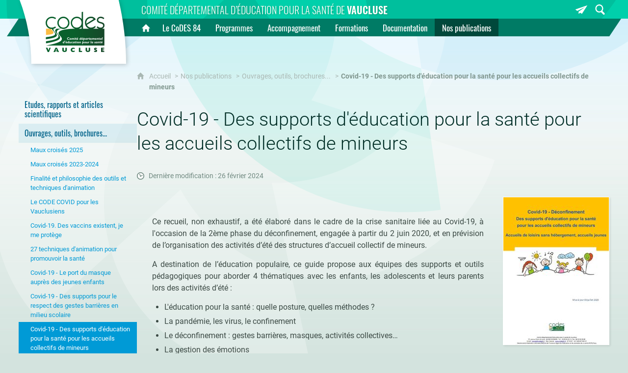

--- FILE ---
content_type: text/html; charset=UTF-8
request_url: https://www.codes84.fr/nos-publications/ouvrages-outils-brochures/covid-19-des-supports-deducation-pour-la-sante-pour-les-accueils-collectifs-de-mineurs
body_size: 14508
content:

<!DOCTYPE html>
<html lang="fr">

    <head>

        <meta charset="UTF-8">

                        <meta http-equiv="x-ua-compatible" content="ie=edge">
            <meta name="viewport" content="width=device-width, initial-scale=1">
                                        <meta name="robots" content="index, follow">
                    
            <meta name="description" content="Juillet 2020">
    
        <title>Covid-19 - Des supports d&#039;éducation pour la santé pour les accueils collectifs de mineurs</title>

        
                                <link rel="preload" href="/jscript/vendor/fosjsrouting-router.js?cb889" as="script">
            <link rel="preload" href="/js/routing?callback=fos.Router.setData" as="script">
            <link rel="preload" href="/_jstranslations?cb889" as="script">
            <link rel="modulepreload" href="/jscript/dist/js-front/es/main.js?cb889" as="script">
            <link rel="preload" href="/jscript/vendor/jquery-3.7.1.min.js?cb889" as="script">
                                            <link href=https://www.codes84.fr/nos-publications/ouvrages-outils-brochures/covid-19-des-supports-deducation-pour-la-sante-pour-les-accueils-collectifs-de-mineurs rel="canonical">
                                                            <link rel="preload" href="/jscript/dist/images-bandeau.min.js?cb889" as="script">
                                    <link rel="preload" href="/jscript/vendor/jquery.lazy.min.js?cb889" as="script">
                                    <link rel="preload" href="/jscript/vendor/jquery.blueimp-gallery.min.js?cb889" as="script">
                            
                                                                                    <link rel="preload" href="/instance/codes/codes84/styles/fonts/roboto_300.woff2" as="font" fontType="font/woff2" crossorigin>
                                                                                <link rel="preload" href="/instance/codes/codes84/styles/fonts/roboto_400.woff2" as="font" fontType="font/woff2" crossorigin>
                                                                                <link rel="preload" href="/instance/codes/codes84/styles/fonts/roboto_400_italic.woff2" as="font" fontType="font/woff2" crossorigin>
                                                                                <link rel="preload" href="/instance/codes/codes84/styles/fonts/roboto_500.woff2" as="font" fontType="font/woff2" crossorigin>
                                                                                <link rel="preload" href="/instance/codes/codes84/styles/fonts/roboto_700.woff2" as="font" fontType="font/woff2" crossorigin>
                                                                                <link rel="preload" href="/instance/codes/codes84/styles/fonts/oswald_300.woff2" as="font" fontType="font/woff2" crossorigin>
                                                                                <link rel="preload" href="/instance/codes/codes84/styles/fonts/oswald_400.woff2" as="font" fontType="font/woff2" crossorigin>
                                                                                <link rel="preload" href="/instance/codes/codes84/styles/fonts/oswald_600.woff2" as="font" fontType="font/woff2" crossorigin>
                                                            
        
                                                                    <link rel="prefetch" href="/jscript/vendor/slick.min.js?cb889">
                                    <link rel="prefetch" href="/styles/vendor/slick/css/slick.css?cb889">
                                    <link rel="prefetch" href="/jscript/dist/arko-jquery.min.js?cb889">
                                    <link rel="prefetch" href="/jscript/vendor/juxtapose.min.js?cb889">
                                    <link rel="prefetch" href="/styles/vendor/juxtapose/css/juxtapose.css?cb889">
                            
                                                    
        
        
                
        <link rel="icon" href="/instance/codes/favicon.png?cb889">
                                                            <link rel="stylesheet" href="/instance/codes/codes84/styles/styles_codes84.css?cb889">
                            
                                        <link rel="stylesheet" href="/styles/vendor/blueimp/css/blueimp-gallery.min.css?cb889">
              
            
                    <script>
                window.__arkoServerInfo = {
                    env: "front",
                    lang: "fr",
                    locale: "fr",
                                        idMultisite: 6,
                                        serverDateTime: "2026-01-21 17:54:48",
                    mapboxAccessToken: "pk.eyJ1IjoiYXJrb3RoZXF1ZSIsImEiOiJjaWtma3Z2NGwwMDF3dzBrb3RkNTBiNDh2In0.Z868YrHutkqDH-LIe2KWnQ",
                                        mapboxStyles: "mapbox://styles/arkotheque/ckxkftb3y4c9315nxkcmyq74p",
                    moduleInternauteActif: false,
                    champsSupSignalementVisionneuse: false,
                    visioImageLoaderLimit: 0,
                    captchaVisionneuse: true
                                    };
                                window.__DISABLE_QUICKLINKS__ = true;
                            </script>

                        
<script type="module">
window.manuallyLoadNoModules = function() {
  const noms = Array.prototype.slice.call(document.getElementsByTagName('script'), 0).filter((x) => x.hasAttribute('nomodule') && !x.hasAttribute("arkoInitialized"));
    noms.map( nom => {
      nom.setAttribute("arkoInitialized", "true");
  });
  function nextLoad (nom, s) {
      if (!(nom = noms.shift())) return;
      s = document.createElement('script');
      if (nom.src)
          s.src = nom.src, s.addEventListener('load', nextLoad), s.addEventListener('error', nextLoad);
      else
          s.innerHTML = nom.innerHTML;
      document.head.appendChild(s);
      if (!nom.src) nextLoad();
  }
  nextLoad();
};
</script>
<script nomodule src="/jscript/vendor/es6-shim.min.js?cb889"></script>
<script nomodule src="/jscript/vendor/system-production.js?cb889"></script>
<script>
    if (typeof Promise.withResolvers === 'undefined') {
        Promise.withResolvers = function () {
            let resolve, reject;
            const promise = new Promise((res, rej) => {
                resolve = res;
                reject = rej;
            });
            return { promise, resolve, reject };
        };
    }
</script>
                        <script>
window.arkoAsset = (function() {
        var root = "/";
    var cacheBuster = "cb889";
    return {
        loadLink: function(rel, path) {
            var fullAssetPath;
            if (path.indexOf("http") === 0) {
                fullAssetPath = path;
            } else {
                // enlever un leading /
                var cleanPath = path.replace(/^\//, "");
                fullAssetPath = root + cleanPath + "?" + cacheBuster;
            }
            // verifier si le link existe déjà dans document
            var existingLink = document.querySelector("link[rel='" + rel + "'][href='" + fullAssetPath + "']");
            if (existingLink) {
                return false;
            }
            var link = document.createElement("link");
            link.rel = rel;
            link.href = fullAssetPath;
            document.head.appendChild(link);
            return true;
        }
    };
})();
</script>
                        <script>
    window.__TRACKING_CONSENT_COOKIE_NAME__ = "arkoAnalytics_consent";

    window.arkoAnalytics || (window.arkoAnalytics = []);
    window.arkoAnalytics.methods = ['page', 'pageView', 'event'];
    window.arkoAnalytics.factory = function(method) {
        return function() {
            if (typeof window.arkoAnalytics_specif === "function") {
                window.arkoAnalytics_specif(
                    method,
                    Array.prototype.slice.call(arguments)
                );
            }
            var args = Array.prototype.slice.call(arguments);
            args.unshift(method);
            window.arkoAnalytics.push(args);
            return window.arkoAnalytics;
        };
    };
    for (var i = 0; i < window.arkoAnalytics.methods.length; i++) {
        var method = window.arkoAnalytics.methods[i];
        window.arkoAnalytics[method] = window.arkoAnalytics.factory(method);
    }
</script>

                        
<script>
    window.statsfichemoteur = true;
</script>

            <script>
        if (window.arkoAnalytics) {
            window.arkoAnalytics.page({
                            });
            window.arkoAnalytics.pageView();
        }
    </script>
    <script>
    if (window.arkoAnalytics) {
        document.addEventListener("DOMContentLoaded", function() {
            $('body').on('click', '.download, .section, .lien_externe, .mailto', function(ev) {
                //Fichiers
                if($(this).hasClass('download')){
                    var intitule = $(this).attr("data-intitule");
                    window.arkoAnalytics.event({ eventCategory: "fichier", eventAction: "download", eventLabel: intitule })
                //Table des matières
                }else if($(this).hasClass('section')){
                    var intitule = $(this).attr("data-intitule");
                    window.arkoAnalytics.event({ eventCategory: "table_matiere", eventAction: "click", eventLabel: intitule })
                //Lien externe
                }else if($(this).hasClass('lien_externe')){
                    var href = $(this).attr("href");
                    window.arkoAnalytics.event({ eventCategory: "lien_externe", eventAction: "click", eventLabel: href })
                //Mail
                }else if($(this).hasClass('mailto')){
                    var intitule = $(this).attr("data-intitule");
                    window.arkoAnalytics.event({ eventCategory: "mailto", eventAction: "click", eventLabel: intitule })
                }
            });
            $('.expo-virtuelle').on('page.expoVirtuelle', function(ev){
                 //On gère analytics ici pour avoir l'index avant rechargement de la nav
                if (window.arkoAnalytics) {
                    window.arkoAnalytics.event({
                        eventCategory: "expo_virtuelle",
                        eventAction: "diapo",
                        eventLabel: "Covid-19 - Des supports d&#039;éducation pour la santé pour les accueils collectifs de mineurs",
                        eventValue: ev.index,
                    });
                }
            });
        });
    }
</script>
            
                    <meta name="twitter:card" content="summary_large_image">
        
        
        <meta property="og:url"         content="https://www.codes84.fr/nos-publications/ouvrages-outils-brochures/covid-19-des-supports-deducation-pour-la-sante-pour-les-accueils-collectifs-de-mineurs">
        <meta property="og:type"        content="article">
        <meta property="og:title"       content="Covid-19 - Des supports d&#039;éducation pour la santé pour les accueils collectifs de mineurs">
        <meta property="og:description" content="">

                    <meta property="og:image"   content="https://www.codes84.fr/image/130774/44959?size=!800,800&amp;region=full&amp;format=jpg&amp;crop=centre&amp;realWidth=762&amp;realHeight=1064">
                
                
    
    </head>

    <body class=" mode-restitution-normal ">

                                <div id="body-class-preview-helper" style="display:none;" data-classes="mode-restitution-normal"></div>
        


        <ul id="evitement">
            <li><a href="#central">
                Aller au contenu
            </a></li>
            <li><a href="#nav_principal">
                Aller au menu
            </a></li>
        </ul>

        <div id="body_interieur">
        <!--[if lte IE 9]>
            <p class="browserupgrade">Votre navigateur est <strong>périmé</strong>. Merci de le <a href="https://browsehappy.com/">mettre à jour</a>.</p>
        <![endif]-->

                                                <header><div id="en_tete">
    <div><span>Comité Départemental d’éducation pour la santé de <strong>Vaucluse</strong></span></div>
</div>
<div class="logo_codes84">
    <a href="/"><span><span class="sr-only">CoDES 84</span></span></a>
</div></header>
                            
             

        <div class="tetiere">
        <div class="tetiere_interieure">
            <nav aria-label="Menu principal" class="nav_principal" id="nav_principal" aria-expanded="true">
                <input class="case_burger" type="checkbox" aria-label="Ouvrir le menu">
                    <svg version="1.1" x="0px" y="0px" width="25px" height="25px" viewBox="0 0 239.25 236.99998" class="burger_icon" aria-label="Ouvrir le menu" role="img">
        <path d="M21.75,0C9.71953,0,0,9.71953,0,21.75s9.71953,21.75,21.75,21.75h195.75c12.03048,0,21.75-9.71953,21.75-21.75S229.53048,0,217.5,0H21.75Z"/>
        <path d="M21.75,96.74999c-12.03047,0-21.75,9.71952-21.75,21.75s9.71953,21.75,21.75,21.75h195.75c12.03048,0,21.75-9.71952,21.75-21.75s-9.71952-21.75-21.75-21.75H21.75Z"/>
        <path d="M21.75,193.49998c-12.03047,0-21.75,9.71952-21.75,21.75s9.71953,21.75,21.75,21.75h195.75c12.03048,0,21.75-9.71952,21.75-21.75s-9.71952-21.75-21.75-21.75H21.75Z"/>
    </svg>

                   <svg width="25" height="25" viewBox="0 0 170.60202 170.60202" class="burger_icon_fermer" aria-label="Fermer" role="img">
        <path d="M6.26755,6.26755c8.35674-8.35674,21.86978-8.35674,30.13761,0l48.89584,48.89584L134.19683,6.26755c8.35674-8.35674,21.86978-8.35674,30.13761,0,8.26786,8.35674,8.35676,21.86978,0,30.13761l-48.89584,48.89584,48.89584,48.89584c8.35676,8.35674,8.35676,21.86978,0,30.13761-8.35674,8.26786-21.86975,8.35676-30.13761,0l-48.89584-48.89584-48.89584,48.89584c-8.35674,8.35676-21.86977,8.35676-30.13761,0-8.26784-8.35674-8.35674-21.86975,0-30.13761l48.89584-48.89584L6.26755,36.40516C-2.08918,28.04843-2.08918,14.5354,6.26755,6.26755Z"/>
    </svg>

                <ul class="nav_principal_ul">
                                                <li data-menu-racine="1-0" class="nav_racine_niv_1 menu_racine_125491">
                                    <a href="/" class="" aria-label="Accueil">
                                               <svg version="1.1" x="0px" y="0px" width="15px" height="15px" viewBox="0 0 785.2 723.2" aria-label="Accueil" role="img">
        <path d="M785.2,391.6L391.6,0L0,391.6h114.4v331.5h186.1V484.7h184.2v238.5h186.1V391.6H785.2z"/>
    </svg>

                        <span class="sr-only">Accueil</span>
                                        </a>
                                            </li>
                                <li data-menu-racine="1-1" class="nav_racine_niv_1 menu_racine_125493">
                                    <a href="/le-codes-84" class="" aria-label="Le CoDES 84">
                                            <span>Le CoDES 84</span>
                                        </a>
                                                                        <button class="btn_deplier_menu btn_menu_ferme" aria-label="Ouvrir le sous-menu" aria-expanded="false" aria-controls="nav_principal_sous_menu_125493">
                        <span>Le CoDES 84</span>
                    </button>
                                        <ul class="nav_principal_sous_menu" id="nav_principal_sous_menu_125493">
                                                    <li data-menu-racine="2-0" class="nav_racine_niv_2 menu_racine_125496">
                                    <a href="/le-codes-84/qui-sommes-nous-" class="" aria-label="Qui sommes nous ?">
                                            <span>Qui sommes nous ?</span>
                                        </a>
                                            </li>
                                <li data-menu-racine="2-1" class="nav_racine_niv_2 menu_racine_329532">
                                    <a href="/le-codes-84/missions-socles" class="" aria-label="Missions socles">
                                            <span>Missions socles</span>
                                        </a>
                                            </li>
                                <li data-menu-racine="2-2" class="nav_racine_niv_2 menu_racine_125499">
                                    <a href="/le-codes-84/nos-rapports-dactivites" class="" aria-label="Nos rapports d&#039;activités">
                                            <span>Nos rapports d&#039;activités</span>
                                        </a>
                                            </li>
                                <li data-menu-racine="2-3" class="nav_racine_niv_2 menu_racine_125536">
                                    <a href="/le-codes-84/actualites" class="" aria-label="Actualités">
                                            <span>Actualités</span>
                                        </a>
                                            </li>
                                <li data-menu-racine="2-4" class="nav_racine_niv_2 menu_racine_126659">
                                    <a href="/le-codes-84/antenne-de-cavaillon" class="" aria-label="Antenne de Cavaillon ">
                                            <span>Antenne de Cavaillon </span>
                                        </a>
                                            </li>
                                <li data-menu-racine="2-5" class="nav_racine_niv_2 menu_racine_126667">
                                    <a href="/le-codes-84/actualites-des-partenaires" class="" aria-label="Actualités des partenaires">
                                            <span>Actualités des partenaires</span>
                                        </a>
                                            </li>
                                <li data-menu-racine="2-6" class="nav_racine_niv_2 menu_racine_127698">
                                    <a href="/le-codes-84/structures-ressources" class="" aria-label="Structures ressources">
                                            <span>Structures ressources</span>
                                        </a>
                                            </li>
                                <li data-menu-racine="2-7" class="nav_racine_niv_2 menu_racine_127709">
                                    <a href="/le-codes-84/linfo-positive" class="" aria-label="L&#039;info positive">
                                            <span>L&#039;info positive</span>
                                        </a>
                                            </li>
                                <li data-menu-racine="2-8" class="nav_racine_niv_2 menu_racine_127773">
                                    <a href="/le-codes-84/nous-contacter" class="" aria-label="Nous contacter">
                                            <span>Nous contacter</span>
                                        </a>
                                            </li>
            
                    </ul>
                            </li>
                                <li data-menu-racine="1-2" class="nav_racine_niv_1 menu_racine_127775">
                                    <a href="/programmes" class="" aria-label="Programmes">
                                            <span>Programmes</span>
                                        </a>
                                                                        <button class="btn_deplier_menu btn_menu_ferme" aria-label="Ouvrir le sous-menu" aria-expanded="false" aria-controls="nav_principal_sous_menu_127775">
                        <span>Programmes</span>
                    </button>
                                        <ul class="nav_principal_sous_menu" id="nav_principal_sous_menu_127775">
                                                    <li data-menu-racine="2-0" class="nav_racine_niv_2 menu_racine_127777">
                                    <a href="/actions/addictions" class="" aria-label="Addictions">
                                            <span>Addictions</span>
                                        </a>
                                            </li>
                                <li data-menu-racine="2-1" class="nav_racine_niv_2 menu_racine_127870">
                                    <a href="/actions/alimentation" class="" aria-label="Alimentation">
                                            <span>Alimentation</span>
                                        </a>
                                            </li>
                                <li data-menu-racine="2-2" class="nav_racine_niv_2 menu_racine_128051">
                                    <a href="/actions/competences-psycho-sociales" class="" aria-label="Compétences psycho-sociales">
                                            <span>Compétences psycho-sociales</span>
                                        </a>
                                            </li>
                                <li data-menu-racine="2-3" class="nav_racine_niv_2 menu_racine_128161">
                                    <a href="/actions/education-therapeutique-du-patient-etp" class="" aria-label="Education thérapeutique du patient (ETP)">
                                            <span>Education thérapeutique du patient (ETP)</span>
                                        </a>
                                            </li>
                                <li data-menu-racine="2-4" class="nav_racine_niv_2 menu_racine_128168">
                                    <a href="/actions/parentalite" class="" aria-label="Parentalité">
                                            <span>Parentalité</span>
                                        </a>
                                            </li>
                                <li data-menu-racine="2-5" class="nav_racine_niv_2 menu_racine_128190">
                                    <a href="/actions/sante-environnementale" class="" aria-label="Santé environnementale">
                                            <span>Santé environnementale</span>
                                        </a>
                                            </li>
                                <li data-menu-racine="2-6" class="nav_racine_niv_2 menu_racine_128286">
                                    <a href="/actions/sante-mentale--suicide" class="" aria-label="Santé mentale / Suicide">
                                            <span>Santé mentale / Suicide</span>
                                        </a>
                                            </li>
                                <li data-menu-racine="2-7" class="nav_racine_niv_2 menu_racine_128443">
                                    <a href="/actions/vaccination" class="" aria-label="Vaccination">
                                            <span>Vaccination</span>
                                        </a>
                                            </li>
                                <li data-menu-racine="2-8" class="nav_racine_niv_2 menu_racine_128580">
                                    <a href="/actions/vie-affective-et-sexuelle" class="" aria-label="Vie affective et sexuelle">
                                            <span>Vie affective et sexuelle</span>
                                        </a>
                                            </li>
                                <li data-menu-racine="2-9" class="nav_racine_niv_2 menu_racine_128679">
                                    <a href="/actions/autres-thematiques" class="" aria-label="Autres thématiques">
                                            <span>Autres thématiques</span>
                                        </a>
                                            </li>
            
                    </ul>
                            </li>
                                <li data-menu-racine="1-3" class="nav_racine_niv_1 menu_racine_128778">
                                    <a href="/accompagnement" class="" aria-label="Accompagnement">
                                            <span>Accompagnement</span>
                                        </a>
                                                                        <button class="btn_deplier_menu btn_menu_ferme" aria-label="Ouvrir le sous-menu" aria-expanded="false" aria-controls="nav_principal_sous_menu_128778">
                        <span>Accompagnement</span>
                    </button>
                                        <ul class="nav_principal_sous_menu" id="nav_principal_sous_menu_128778">
                                                    <li data-menu-racine="2-0" class="nav_racine_niv_2 menu_racine_312263">
                                    <a href="/accompagnement/construire-levars-ensemble" class="" aria-label="Construire l’EVAR(S) ensemble">
                                            <span>Construire l’EVAR(S) ensemble</span>
                                        </a>
                                            </li>
            
                    </ul>
                            </li>
                                <li data-menu-racine="1-4" class="nav_racine_niv_1 menu_racine_128841">
                                    <a href="/formations" class="" aria-label="Formations">
                                            <span>Formations</span>
                                        </a>
                                                                        <button class="btn_deplier_menu btn_menu_ferme" aria-label="Ouvrir le sous-menu" aria-expanded="false" aria-controls="nav_principal_sous_menu_128841">
                        <span>Formations</span>
                    </button>
                                        <ul class="nav_principal_sous_menu" id="nav_principal_sous_menu_128841">
                                                    <li data-menu-racine="2-0" class="nav_racine_niv_2 menu_racine_128844">
                                    <a href="/formations/les-formations-du-codes-84" class="" aria-label="Les Formations du CoDES 84">
                                            <span>Les Formations du CoDES 84</span>
                                        </a>
                                            </li>
                                <li data-menu-racine="2-1" class="nav_racine_niv_2 menu_racine_299490">
                                    <a href="/formations/les-formations-sur-mesure" class="" aria-label="Les Formations sur mesure">
                                            <span>Les Formations sur mesure</span>
                                        </a>
                                            </li>
                                <li data-menu-racine="2-2" class="nav_racine_niv_2 menu_racine_129944">
                                    <a href="/formations/les-modules-de-sensibilisation" class="" aria-label="Les Modules de sensibilisation">
                                            <span>Les Modules de sensibilisation</span>
                                        </a>
                                            </li>
                                <li data-menu-racine="2-3" class="nav_racine_niv_2 menu_racine_130127">
                                    <a href="/formations/les-ateliers-du-jeudi-au-codes-84" class="" aria-label="Les Ateliers du jeudi au CoDES 84">
                                            <span>Les Ateliers du jeudi au CoDES 84</span>
                                        </a>
                                            </li>
                                <li data-menu-racine="2-4" class="nav_racine_niv_2 menu_racine_130346">
                                    <a href="/formations/les-ateliers-dechanges-et-danalyse-de-pratique" class="" aria-label="Les Ateliers d&#039;échanges et d&#039;analyse de pratique ">
                                            <span>Les Ateliers d&#039;échanges et d&#039;analyse de pratique </span>
                                        </a>
                                            </li>
                                <li data-menu-racine="2-5" class="nav_racine_niv_2 menu_racine_358556">
                                    <a href="/formations/les-webinaires" class="" aria-label="Les webinaires">
                                            <span>Les webinaires</span>
                                        </a>
                                            </li>
                                <li data-menu-racine="2-6" class="nav_racine_niv_2 menu_racine_130452">
                                    <a href="/formations/nos-formatrices-et-formateurs" class="" aria-label="Nos formatrices et formateurs">
                                            <span>Nos formatrices et formateurs</span>
                                        </a>
                                            </li>
            
                    </ul>
                            </li>
                                <li data-menu-racine="1-5" class="nav_racine_niv_1 menu_racine_130511">
                                    <a href="/documentation" class="" aria-label="Documentation">
                                            <span>Documentation</span>
                                        </a>
                                                                        <button class="btn_deplier_menu btn_menu_ferme" aria-label="Ouvrir le sous-menu" aria-expanded="false" aria-controls="nav_principal_sous_menu_130511">
                        <span>Documentation</span>
                    </button>
                                        <ul class="nav_principal_sous_menu" id="nav_principal_sous_menu_130511">
                                                    <li data-menu-racine="2-0" class="nav_racine_niv_2 menu_racine_187879">
                                    <a href="/documentation/nouveautes-au-centre-ressources" class="" aria-label="Nouveautés au centre ressources">
                                            <span>Nouveautés au centre ressources</span>
                                        </a>
                                            </li>
                                <li data-menu-racine="2-1" class="nav_racine_niv_2 menu_racine_130513">
                                    <a href="/documentation/dossiers-documentaires-et-bibliographies" class="" aria-label="Dossiers documentaires et bibliographies">
                                            <span>Dossiers documentaires et bibliographies</span>
                                        </a>
                                            </li>
                                <li data-menu-racine="2-2" class="nav_racine_niv_2 menu_racine_130600">
                                    <a href="/documentation/analyse-doutils-pedagogiques-1" class="" aria-label="Analyse d&#039;outils pédagogiques">
                                            <span>Analyse d&#039;outils pédagogiques</span>
                                        </a>
                                            </li>
                                <li data-menu-racine="2-3" class="nav_racine_niv_2 menu_racine_130661">
                                    <a href="/documentation/bulldoc-84" class="" aria-label="Bull&#039;Doc 84 ">
                                            <span>Bull&#039;Doc 84 </span>
                                        </a>
                                            </li>
                                <li data-menu-racine="2-4" class="nav_racine_niv_2 menu_racine_130665">
                                    <a href="/documentation/le-doc-du-mois" class="" aria-label="Le Doc du mois">
                                            <span>Le Doc du mois</span>
                                        </a>
                                            </li>
                                <li data-menu-racine="2-5" class="nav_racine_niv_2 menu_racine_137471">
                                    <a href="/documentation/difenligne" class="" aria-label="Consulter le catalogue Difenligne">
                                            <span>Consulter le catalogue Difenligne</span>
                                        </a>
                                            </li>
            
                    </ul>
                            </li>
                                <li data-menu-racine="1-6" class="nav_racine_niv_1 menu_racine_130721">
                                    <a href="/nos-publications" class="active" aria-label="Nos publications">
                                            <span>Nos publications</span>
                                        </a>
                                                                        <button class="btn_deplier_menu btn_menu_ferme" aria-label="Ouvrir le sous-menu" aria-expanded="false" aria-controls="nav_principal_sous_menu_130721">
                        <span>Nos publications</span>
                    </button>
                                        <ul class="nav_principal_sous_menu" id="nav_principal_sous_menu_130721">
                                                    <li data-menu-racine="2-0" class="nav_racine_niv_2 menu_racine_130723">
                                    <a href="/nos-publications/etudes-rapports-et-articles-scientifiques" class="" aria-label="Etudes, rapports et articles scientifiques">
                                            <span>Etudes, rapports et articles scientifiques</span>
                                        </a>
                                            </li>
                                <li data-menu-racine="2-1" class="nav_racine_niv_2 menu_racine_130745">
                                    <a href="/nos-publications/ouvrages-outils-brochures" class="active" aria-label="Ouvrages, outils, brochures...">
                                            <span>Ouvrages, outils, brochures...</span>
                                        </a>
                                            </li>
                                <li data-menu-racine="2-2" class="nav_racine_niv_2 menu_racine_130832">
                                    <a href="/nos-publications/repertoires--annuaires" class="" aria-label="Répertoires / Annuaires">
                                            <span>Répertoires / Annuaires</span>
                                        </a>
                                            </li>
                                <li data-menu-racine="2-3" class="nav_racine_niv_2 menu_racine_130861">
                                    <a href="/nos-publications/la-coronattitude" class="" aria-label="La Coron&#039;Attitude">
                                            <span>La Coron&#039;Attitude</span>
                                        </a>
                                            </li>
                                <li data-menu-racine="2-4" class="nav_racine_niv_2 menu_racine_131235">
                                    <a href="/nos-publications/les-publications-de-la-documentation" class="" aria-label="Les publications de la documentation">
                                            <span>Les publications de la documentation</span>
                                        </a>
                                            </li>
                                <li data-menu-racine="2-5" class="nav_racine_niv_2 menu_racine_131239">
                                    <a href="/nos-publications/le-projet-associatif-2020-2024-du-codes" class="" aria-label="Le projet associatif 2020-2024 du CoDES">
                                            <span>Le projet associatif 2020-2024 du CoDES</span>
                                        </a>
                                            </li>
                                <li data-menu-racine="2-6" class="nav_racine_niv_2 menu_racine_131248">
                                    <a href="/nos-publications/educsante-vaucluse" class="" aria-label="Educ&#039;Santé Vaucluse">
                                            <span>Educ&#039;Santé Vaucluse</span>
                                        </a>
                                            </li>
                                <li data-menu-racine="2-7" class="nav_racine_niv_2 menu_racine_131281">
                                    <a href="/nos-publications/code-covid-vaucluse" class="" aria-label="Code Covid Vaucluse">
                                            <span>Code Covid Vaucluse</span>
                                        </a>
                                            </li>
                                <li data-menu-racine="2-8" class="nav_racine_niv_2 menu_racine_131292">
                                    <a href="/nos-publications/vaccination-covid-19-bulletin-de-veille-de-la-fnes" class="" aria-label="Vaccination Covid-19. Bulletin de veille de la FNES">
                                            <span>Vaccination Covid-19. Bulletin de veille de la FNES</span>
                                        </a>
                                            </li>
            
                    </ul>
                            </li>
                                <li data-menu-racine="1-7" class="nav_racine_niv_1 menu_racine_131299">
                                    <a href="/inscrivez-vous-a-la-newsletter" class="" aria-label="Inscrivez-vous à la newsletter">
                                            <span>Inscrivez-vous à la newsletter</span>
                                        </a>
                                            </li>
                                <li data-menu-racine="1-8" class="nav_racine_niv_1 menu_racine_131302">
                                    <a href="/credits" class="" aria-label="Crédits">
                                            <span>Crédits</span>
                                        </a>
                                            </li>
                                <li data-menu-racine="1-9" class="nav_racine_niv_1 menu_racine_131306">
                                    <a href="/adhesion" class="" aria-label="Adhésion">
                                            <span>Adhésion</span>
                                        </a>
                                            </li>
                                <li data-menu-racine="1-10" class="nav_racine_niv_1 menu_racine_131317">
                                    <a href="/mentions-legales" class="" aria-label="Mentions légales">
                                            <span>Mentions légales</span>
                                        </a>
                                            </li>
            
                                    </ul>
            </nav>
                            <div id="recherche-container" role="search" data-cy="recherche-container">
        <div id="recherche_container_interieur" class="not-loaded">
        <input class="case_recherche" type="checkbox" tabindex="-1" disabled aria-label="Faire une recherche" />
            <svg width="25" height="25" viewBox="0 0 172.26401 188.38499" class="ouvrir_recherche" style="" aria-label="Rechercher">
        <path d="M167.48426,159.7l-38.707-39.951c9.414-12.515,15.12-28.3,15.12-45.433C143.89726,33.21,111.65626,0,71.90226,0,32.14826,0,.00025,33.30701.00025,74.31501s32.24001,74.314,71.90201,74.314c11.31599,0,22.064-2.69701,31.574-7.507h0l41.087,42.35699c3.139,3.26801,7.323,4.90601,11.412,4.90601,4.185,0,8.275-1.638,11.509-4.90601,6.373-6.645,6.373-17.233,0-23.77901ZM20.25826,74.31599c0-29.459,23.112-53.33,51.644-53.33,28.532,0,51.643,23.878,51.643,53.33,0,29.452-23.207,53.328-51.643,53.328-28.438,0-51.644-23.869-51.644-53.328Z"/>
    </svg>

           <svg width="25" height="25" viewBox="0 0 170.60202 170.60202" class="fermer_recherche" aria-label="Fermer" role="img">
        <path d="M6.26755,6.26755c8.35674-8.35674,21.86978-8.35674,30.13761,0l48.89584,48.89584L134.19683,6.26755c8.35674-8.35674,21.86978-8.35674,30.13761,0,8.26786,8.35674,8.35676,21.86978,0,30.13761l-48.89584,48.89584,48.89584,48.89584c8.35676,8.35674,8.35676,21.86978,0,30.13761-8.35674,8.26786-21.86975,8.35676-30.13761,0l-48.89584-48.89584-48.89584,48.89584c-8.35674,8.35676-21.86977,8.35676-30.13761,0-8.26784-8.35674-8.35674-21.86975,0-30.13761l48.89584-48.89584L6.26755,36.40516C-2.08918,28.04843-2.08918,14.5354,6.26755,6.26755Z"/>
    </svg>

        <div class="recherche_popup">
            <form>
                <input type="text" disabled />
            </form>
        </div>
        <span>Rechercher sur le site</span>
    </div>
</div>                    </div>
    </div>
    <script>
    if (typeof window.__pageCallbacks === "undefined") window.__pageCallbacks = [];
    window.__pageCallbacks.push(
        (function() {
            /**
            Gérer les attributs a11y sur le menu,
            si le "menu burger" est utilisé
            **/
            var setupMenu = function() {
                var $ = window.jQuery;
                /**
                Si le menu n'est pas visible, on utilise pas aria-controls
                **/
                $(".case_burger").each(function() {
                    var $menu = $(this).parent("nav");
                    if ($(this).is(":visible")) {
                        $(this).attr("aria-controls", "nav_principal");
                        $menu.attr("aria-expanded", false);
                    } else {
                        $(this).attr("aria-controls", null);
                    }
                });
            };
            $(".case_burger").each(function() {
                $(this).on("change", function() {
                    if ($(this).is(":visible")) {
                        var $menu = $(this).parent("nav");
                        $menu.attr("aria-expanded", $menu.attr("aria-expanded") === "true" ? "false" : "true");
                    }
                });
            });
            $(window).on("resize", setupMenu);
            setupMenu();
        })
    );
    </script>


                        <div id="conteneur">

                
                                                                    
                                                <nav aria-label="Menu secondaire" id="nav_secondaire">
            <ul class="nav_secondaire_ul">
                                <li data-menu-gauche="1-0" class="nav_gauche_niv_1  menu_gauche_130723" data-page="130723">
                            <a href="/nos-publications/etudes-rapports-et-articles-scientifiques" class="">
                    <span>Etudes, rapports et articles scientifiques</span>
                </a>
                                </li>
            <li data-menu-gauche="1-1" class="nav_gauche_niv_1  menu_gauche_130745" data-page="130745">
                            <a href="/nos-publications/ouvrages-outils-brochures" class="active">
                    <span>Ouvrages, outils, brochures...</span>
                </a>
                                        <ul>
                                    <li data-menu-gauche="2-0" class="nav_gauche_niv_2  menu_gauche_328958" data-page="328958">
                            <a href="/nos-publications/ouvrages-outils-brochures/maux-croises-2025" class="">
                    <span>Maux croisés 2025</span>
                </a>
                                </li>
            <li data-menu-gauche="2-1" class="nav_gauche_niv_2  menu_gauche_186022" data-page="186022">
                            <a href="/nos-publications/ouvrages-outils-brochures/maux-croises-2023-2024" class="">
                    <span>Maux croisés 2023-2024</span>
                </a>
                                </li>
            <li data-menu-gauche="2-2" class="nav_gauche_niv_2  menu_gauche_130751" data-page="130751">
                            <a href="/nos-publications/ouvrages-outils-brochures/finalite-et-philosophie-des-outils-et-techniques-danimation" class="">
                    <span>Finalité et philosophie des outils et techniques d&#039;animation</span>
                </a>
                                </li>
            <li data-menu-gauche="2-3" class="nav_gauche_niv_2  menu_gauche_130755" data-page="130755">
                            <a href="/nos-publications/ouvrages-outils-brochures/le-code-covid-pour-les-vauclusiens" class="">
                    <span>Le CODE COVID pour les Vauclusiens</span>
                </a>
                                </li>
            <li data-menu-gauche="2-4" class="nav_gauche_niv_2  menu_gauche_130759" data-page="130759">
                            <a href="/nos-publications/ouvrages-outils-brochures/covid-19-des-vaccins-existent-je-me-protege" class="">
                    <span>Covid-19. Des vaccins existent, je me protège</span>
                </a>
                                </li>
            <li data-menu-gauche="2-5" class="nav_gauche_niv_2  menu_gauche_130762" data-page="130762">
                            <a href="/nos-publications/ouvrages-outils-brochures/27-techniques-danimation-pour-promouvoir-la-sante" class="">
                    <span>27 techniques d&#039;animation pour promouvoir la santé</span>
                </a>
                                </li>
            <li data-menu-gauche="2-6" class="nav_gauche_niv_2  menu_gauche_130766" data-page="130766">
                            <a href="/nos-publications/ouvrages-outils-brochures/covid-19-le-port-du-masque-aupres-des-jeunes-enfants" class="">
                    <span>Covid-19 - Le port du masque auprès des jeunes enfants</span>
                </a>
                                </li>
            <li data-menu-gauche="2-7" class="nav_gauche_niv_2  menu_gauche_130770" data-page="130770">
                            <a href="/nos-publications/ouvrages-outils-brochures/covid-19-des-supports-pour-le-respect-des-gestes-barrieres-en-milieu-scolaire" class="">
                    <span>Covid-19 - Des supports pour le respect des gestes barrières en milieu scolaire</span>
                </a>
                                </li>
            <li data-menu-gauche="2-8" class="nav_gauche_niv_2  nav_gauche_page_en_cours  menu_gauche_130774" data-page="130774">
                            <span>Covid-19 - Des supports d&#039;éducation pour la santé pour les accueils collectifs de mineurs</span>
                                </li>
            <li data-menu-gauche="2-9" class="nav_gauche_niv_2  menu_gauche_130778" data-page="130778">
                            <a href="/nos-publications/ouvrages-outils-brochures/covid-19-des-supports-deducation-pour-la-sante-pour-la-petite-enfance" class="">
                    <span>Covid-19 - Des supports d&#039;éducation pour la santé pour la petite enfance</span>
                </a>
                                </li>
            <li data-menu-gauche="2-10" class="nav_gauche_niv_2  menu_gauche_130782" data-page="130782">
                            <a href="/nos-publications/ouvrages-outils-brochures/covid-19-des-supports-deducation-pour-la-sante-pour-le-college-et-le-lycee" class="">
                    <span>Covid-19 - Des supports d&#039;éducation pour la santé pour le collège et le lycée</span>
                </a>
                                </li>
            <li data-menu-gauche="2-11" class="nav_gauche_niv_2  menu_gauche_130786" data-page="130786">
                            <a href="/nos-publications/ouvrages-outils-brochures/covid-19-des-supports-deducation-pour-la-sante-pour-lecole" class="">
                    <span>Covid-19 - Des supports d&#039;éducation pour la santé pour l&#039;école</span>
                </a>
                                </li>
            <li data-menu-gauche="2-12" class="nav_gauche_niv_2  menu_gauche_130790" data-page="130790">
                            <a href="/nos-publications/ouvrages-outils-brochures/maux-croises-2017" class="">
                    <span>Maux croisés 2017</span>
                </a>
                                </li>
            <li data-menu-gauche="2-13" class="nav_gauche_niv_2  menu_gauche_130794" data-page="130794">
                            <a href="/nos-publications/ouvrages-outils-brochures/maux-croises-2016" class="">
                    <span>Maux croisés 2016</span>
                </a>
                                </li>
            <li data-menu-gauche="2-14" class="nav_gauche_niv_2  menu_gauche_130798" data-page="130798">
                            <a href="/nos-publications/ouvrages-outils-brochures/jeunes-prises-de-risques-et-conduites-addictives-des-experiences-a-comprendre-pour-se-construire" class="">
                    <span>Jeunes, prises de risques et conduites addictives. Des expériences à comprendre pour se construire</span>
                </a>
                                </li>
            <li data-menu-gauche="2-15" class="nav_gauche_niv_2  menu_gauche_130802" data-page="130802">
                            <a href="/nos-publications/ouvrages-outils-brochures/25-techniques-danimation-pour-promouvoir-la-sante" class="">
                    <span>25 techniques d&#039;animation pour promouvoir la santé</span>
                </a>
                                </li>
            <li data-menu-gauche="2-16" class="nav_gauche_niv_2  menu_gauche_130806" data-page="130806">
                            <a href="/nos-publications/ouvrages-outils-brochures/sommeil-et-alimentation-sante-et-travail-poste" class="">
                    <span>Sommeil et alimentation. Santé et travail posté </span>
                </a>
                                </li>
            <li data-menu-gauche="2-17" class="nav_gauche_niv_2  menu_gauche_130810" data-page="130810">
                            <a href="/nos-publications/ouvrages-outils-brochures/maux-croises-2015" class="">
                    <span>Maux croisés 2015</span>
                </a>
                                </li>
            <li data-menu-gauche="2-18" class="nav_gauche_niv_2  menu_gauche_130814" data-page="130814">
                            <a href="/nos-publications/ouvrages-outils-brochures/jeunes-et-alimentation" class="">
                    <span>Jeunes et alimentation</span>
                </a>
                                </li>
            <li data-menu-gauche="2-19" class="nav_gauche_niv_2  menu_gauche_130818" data-page="130818">
                            <a href="/nos-publications/ouvrages-outils-brochures/1eres-assises-associatives-de-lutte-contre-le-sida-en-vaucluse-journee-du-1er-decembre-2013" class="">
                    <span>1ères assises associatives de lutte contre le sida en Vaucluse. Journée du 1er décembre 2013 </span>
                </a>
                                </li>
            <li data-menu-gauche="2-20" class="nav_gauche_niv_2  menu_gauche_130822" data-page="130822">
                            <a href="/nos-publications/ouvrages-outils-brochures/concours-departemental-decriture-contre-le-sida-2010" class="">
                    <span>Concours départemental d&#039;écriture contre le sida 2010</span>
                </a>
                                </li>
            <li data-menu-gauche="2-21" class="nav_gauche_niv_2  menu_gauche_130826" data-page="130826">
                            <a href="/nos-publications/ouvrages-outils-brochures/le-systeme-francais-de-prevention-des-risques-professionnels" class="">
                    <span>Le système français de prévention des risques professionnels</span>
                </a>
                                </li>
            <li data-menu-gauche="2-22" class="nav_gauche_niv_2  menu_gauche_130830" data-page="130830">
                            <a href="/nos-publications/ouvrages-outils-brochures/corps-communication-et-violence-a-ladolescence-construire-des-reperes-en-groupe" class="">
                    <span>Corps, communication et violence à l&#039;adolescence. Construire des repères en groupe</span>
                </a>
                                </li>
    
                </ul>
                    </li>
            <li data-menu-gauche="1-2" class="nav_gauche_niv_1  menu_gauche_130832" data-page="130832">
                            <a href="/nos-publications/repertoires--annuaires" class="">
                    <span>Répertoires / Annuaires</span>
                </a>
                                </li>
            <li data-menu-gauche="1-3" class="nav_gauche_niv_1  menu_gauche_130861" data-page="130861">
                            <a href="/nos-publications/la-coronattitude" class="">
                    <span>La Coron&#039;Attitude</span>
                </a>
                                </li>
            <li data-menu-gauche="1-4" class="nav_gauche_niv_1  menu_gauche_131235" data-page="131235">
                            <a href="/nos-publications/les-publications-de-la-documentation" class="">
                    <span>Les publications de la documentation</span>
                </a>
                                </li>
            <li data-menu-gauche="1-5" class="nav_gauche_niv_1  menu_gauche_131239" data-page="131239">
                            <a href="/nos-publications/le-projet-associatif-2020-2024-du-codes" class="">
                    <span>Le projet associatif 2020-2024 du CoDES</span>
                </a>
                                </li>
            <li data-menu-gauche="1-6" class="nav_gauche_niv_1  menu_gauche_131248" data-page="131248">
                            <a href="/nos-publications/educsante-vaucluse" class="">
                    <span>Educ&#039;Santé Vaucluse</span>
                </a>
                                </li>
            <li data-menu-gauche="1-7" class="nav_gauche_niv_1  menu_gauche_131281" data-page="131281">
                            <a href="/nos-publications/code-covid-vaucluse" class="">
                    <span>Code Covid Vaucluse</span>
                </a>
                                </li>
            <li data-menu-gauche="1-8" class="nav_gauche_niv_1  menu_gauche_131292" data-page="131292">
                            <a href="/nos-publications/vaccination-covid-19-bulletin-de-veille-de-la-fnes" class="">
                    <span>Vaccination Covid-19. Bulletin de veille de la FNES</span>
                </a>
                                </li>
    
            </ul>
        </nav>
    
                                
<main id="central">

                <nav aria-label="Fil d'Ariane" class="fil_rouge">
                   <svg version="1.1" x="0px" y="0px" width="15px" height="15px" viewBox="0 0 785.2 723.2" aria-label="Accueil" role="img">
        <path d="M785.2,391.6L391.6,0L0,391.6h114.4v331.5h186.1V484.7h184.2v238.5h186.1V391.6H785.2z"/>
    </svg>

            <ol>
                <li>
                <a href="/">
                                            Accueil
                       
                </a>
                </li>
                                    <li><a href="/nos-publications">Nos publications</a></li>
                                    <li><a href="/nos-publications/ouvrages-outils-brochures">Ouvrages, outils, brochures...</a></li>
                                <li><span>Covid-19 - Des supports d&#039;éducation pour la santé pour les accueils collectifs de mineurs</span></li>
            </ol>
        </nav>
        
    <article>
                <h1 class="titre_page"><span>
            Covid-19 - Des supports d&#039;éducation pour la santé pour les accueils collectifs de mineurs
        </span></h1>

        
                    <p class="mise_a_jour"><svg version="1.1" x="0px" y="0px" width="15px" height="15px" viewBox="0 0 353.6 353.6" role="presentation">
        <path class="st0" d="M176.8,316.3c-76.9,0-139.5-62.6-139.5-139.5S99.9,37.3,176.8,37.3s139.5,62.6,139.5,139.5
            S253.7,316.3,176.8,316.3L176.8,316.3z"></path>
        <path class="st1" d="M176.8,0C79.3,0,0,79.3,0,176.8s79.3,176.8,176.8,176.8s176.8-79.3,176.8-176.8S274.3,0,176.8,0L176.8,0z
            M176.8,316.3c-76.9,0-139.5-62.6-139.5-139.5S99.9,37.3,176.8,37.3s139.5,62.6,139.5,139.5S253.7,316.3,176.8,316.3L176.8,316.3z"></path>
        <path class="st1" d="M256.7,134.1l-63.2,27.8c-3.9-2.7-8.5-4.5-13.2-5.1l-33.5-75.9c-3.5-8-12.9-11.6-20.9-8.1s-11.6,12.9-8.1,20.9
            l33.5,75.9c-5.8,8.4-7.2,19.5-2.8,29.5c6.7,15.3,24.7,22.3,40,15.5c10-4.4,16.4-13.6,17.8-23.7l63.2-27.8c8-3.5,11.6-12.9,8.1-20.8
            C274,134.2,264.7,130.6,256.7,134.1L256.7,134.1z"></path>
    </svg><span>Dernière modification : 26 février 2024</span></p>
        
        <div class="colonnes">
                                        <section class="colonne colonne_centre" id="cms_colonne_centre">
                                                            <div class="contenu contenu-0 contenu-id-449265 alignement-droite">
    
                                                                    <div class="contenu_image lot-image-zoom  ">
                    <figure class="image sujet_centre image_format_jpg">
                                                                                                                                    <a href="/image/130774/44959?size=!2000,2000&amp;region=full&amp;format=jpg&amp;crop=centre&amp;realWidth=762&amp;realHeight=1064" data-gallery="images-449265"aria-label="Agrandir l'image" title="Déconfinement recueil accueils collectifs de mineurs" class="lien-zoom">
                    <span class="image_carousel">                <img data-expensive="1" width="214.84962406015px" data-height="300px" data-intrinsicsize="214.84962406015 x 300" src="/image/130774/44959?size=!300,300&amp;region=full&amp;format=jpg&amp;crop=centre&amp;realWidth=762&amp;realHeight=1064" class="eager-loaded" alt="Déconfinement recueil accueils collectifs de mineurs"  title="Déconfinement recueil accueils collectifs de mineurs" />
    </span>
                </a>
                            </figure>
            </div>

            
        
            </div>
    

                                                            <div class="contenu contenu-1 contenu-id-449266 alignement-centre">
    
                        <div class="contenu_texte ">
<p>&nbsp;</p>
<p>Ce recueil, non exhaustif, a &eacute;t&eacute; &eacute;labor&eacute; dans le cadre de la crise sanitaire li&eacute;e au Covid-19, &agrave; l'occasion de la 2&egrave;me phase du d&eacute;confinement, engag&eacute;e &agrave; partir du 2 juin 2020, et en pr&eacute;vision de l&rsquo;organisation des activit&eacute;s d&rsquo;&eacute;t&eacute; des structures d&rsquo;accueil collectif de mineurs.&nbsp;</p>
<p>A destination de l&rsquo;&eacute;ducation populaire, ce guide propose aux &eacute;quipes des supports et outils p&eacute;dagogiques pour aborder 4 th&eacute;matiques avec les enfants, les adolescents et leurs parents lors des activit&eacute;s d&rsquo;&eacute;t&eacute; :</p>
<ul>
<li>L'&eacute;ducation pour la sant&eacute; : quelle posture, quelles m&eacute;thodes&nbsp;?</li>
<li>La pand&eacute;mie, les virus, le confinement</li>
<li>Le d&eacute;confinement : gestes barri&egrave;res, masques, activit&eacute;s collectives&hellip;</li>
<li>La gestion des &eacute;motions</li>
</ul>
<p>Il sera actualis&eacute; r&eacute;guli&egrave;rement, en fonction de l&rsquo;&eacute;volution de la situation et des besoins des professionnels.</p>
<p><span>La r&eacute;alisation de ce recueil est soutenue par l&rsquo;Agence r&eacute;gionale de sant&eacute; de Paca, le Conseil d&eacute;partemental de Vaucluse et la Direction d&eacute;partementale de la coh&eacute;sion sociale en Vaucluse.</span></p>
<p><br>&nbsp;</p>

</div>

        
            </div>
    

                                                            <div class="contenu contenu-2 contenu-id-449267 alignement-centre">
    
                                    <div class="lot_contenu_pdf lot_pdf_sans_image">
            <div class="contenu_pdf">
                                        
                                                                    
        <div class="contenu_fichier">
            <p>               
                <a href="/image/130774/44960?size=!800,800&amp;region=full&amp;format=pdf&amp;download=1&amp;crop=centre&amp;realWidth=1240&amp;realHeight=1754&force-inline" class="download"
                    target="_blank"
                    data-intitule="Télécharger le recueil"> 
                        <svg version="1.1" x="0px" y="0px" width="25px" height="25px" viewBox="0 0 691.1 652.3" role="img">
        <path d="M690.2,171.6c-6.6-68.2-69.6-138.9-139.3-141.9c-72.3-11.3-143.5,79.2-191.6,125.7c-3.7,4.3-181.1,178-184.1,182.7
	c-34.7,41.2-38.1,96.7-1.6,136.5l-0.3,0.4c41.3,40.7,106.4,46.5,147.6,3.7c0,0,246.2-244.1,246.2-244.1c11.5-11,11.5-31-0.1-42
	c-11-11.5-31-11.5-41.9,0.1c0,0-246.3,244-246.3,244c-23,26.6-72.1,5.9-71.9-28.1c0.3-10.5,5-21.8,13.7-32.5
	c53.2-52.3,206.9-204.5,257.3-255.1c35.7-39.6,92.5-41.1,122.6-5.8c30,30.9,43.4,85.3,14.8,114c0,0-347,346.4-347,346.4
	c-58.2,56.8-191-34.5-205.3-110c-7.7-31.4-0.8-60.3,20.4-85.9c0,0,329.5-329.1,329.5-329.1C431.4,33.2,417.2-1,391.6,0
	c-7.9,0-15.4,3.1-21,8.8c-4.2,5.5-329.1,327-332.7,332.7C-73,468.1,80.7,652.1,222.8,652.3c34.6,0,64.5-11.8,87.5-34.8
	c0,0,346.9-346.5,346.9-346.5C682.9,245.3,694.6,210,690.2,171.6z"/>
    </svg>

                    <span class="libelle_fichier">
                                                    Télécharger le recueil 
                         

                         
                            <span class="poids_du_fichier">(1.1 Mo)</span>
                                            </span>
                </a>
            </p>    
        </div>
    </div>
        </div>

        
            </div>
    

                                                                                                     </section>
                    </div>

    </article>

      
     
    <nav aria-label="Page suivante et précédente" id="navigation_transversale">
        <ul>
                                            <li class="page_precedente">
                    <a href="/nos-publications/ouvrages-outils-brochures/covid-19-des-supports-pour-le-respect-des-gestes-barrieres-en-milieu-scolaire">
                            <svg version="1.1" x="0px" y="0px" width="20px" height="20px" viewBox="0 0 278.7 274.6" aria-label="Précédent">
        <polyline points="161.5,193.8 278.7,193.8 278.7,80.8 161.5,80.8 161.5,0 0,136.2 161.5,274.6 161.5,193.8"/>
    </svg>
     
                        <span class="navigation_transversale_intitule">Covid-19 - Des supports pour le respect des gestes barrières en milieu scolaire</span>
                    </a>
                </li>
             

                                            <li class="page_suivante">    
                    <a href="/nos-publications/ouvrages-outils-brochures/covid-19-des-supports-deducation-pour-la-sante-pour-la-petite-enfance">
                        <span class="navigation_transversale_intitule">Covid-19 - Des supports d&#039;éducation pour la santé pour la petite enfance</span>
                            <svg version="1.1" x="0px" y="0px" width="20px" height="20px" viewBox="0 0 278.7 274.6" aria-label="Suivant">
        <polyline class="st1" points="117.2,193.8 117.2,274.6 278.7,136.2 117.2,0 117.2,80.8 0,80.8 0,193.8 117.2,193.8"/>
    </svg> 
                          
                    </a>
                </li>
             
        </ul>
    </nav>  

 
</main>            </div>
            
    
    <div id="reseaux_sociaux"><div>
        <span>Partager la page</span>
                                    <a id="facebookShareLink" 
        href="https://www.facebook.com/sharer.php?display=popup&u=https%3A%2F%2Fwww.codes84.fr%2Fnos-publications%2Fouvrages-outils-brochures%2Fcovid-19-des-supports-deducation-pour-la-sante-pour-les-accueils-collectifs-de-mineurs"
        class="btn-facebook share_link" 
        rel="noopener" target="_blank" aria-label="Partager sur Facebook (nouvelle fenêtre)" title="Partager sur Facebook (nouvelle fenêtre)">
            <svg version="1.1" x="0px" y="0px" width="20px" height="20px" viewBox="-402.2 323.6 43.9 85.3" aria-label="Partager sur Facebook (nouvelle fenêtre)">
        <path class="st0" d="M-359.7,323.6h-10.6c-12.1,0-19.8,8.1-19.8,21.2v9.5h-10.6c-1.1,0-1.5,1.1-1.5,1.5v14.3c0,1.1,0.4,1.5,1.5,1.5
    h10.6v35.9c0,1.1,0.4,1.5,1.5,1.5h13.9c1.1,0,1.5-1.1,1.5-1.5v-35.9h12.8c1.1,0,1.5-1.1,1.5-1.5v-14.3c0-0.4,0-1.1-0.4-1.1
    c-0.4-0.4-0.4-0.4-1.1-0.4h-12.4v-8.1c0-4,1.1-6.2,6.2-6.2h7c1.1,0,1.5-1.1,1.5-1.5v-13.2C-358.2,323.9-359,323.6-359.7,323.6z"/>
    </svg>
<span class="sr-only">Partager sur Facebook</span>
        </a><a id="twitterShareLink" href="https://x.com/intent/tweet?text=https%3A%2F%2Fwww.codes84.fr%2Fnos-publications%2Fouvrages-outils-brochures%2Fcovid-19-des-supports-deducation-pour-la-sante-pour-les-accueils-collectifs-de-mineurs" 
        class="btn-twitter share_link"
        rel="noopener" target="_blank" aria-label="Partager sur X (nouvelle fenêtre)" title="Partager sur X (nouvelle fenêtre)">
                <svg version="1.1" x="0px" y="0px" width="20px" height="20px" viewBox="0 0 1200 1227" aria-label="Partager sur X / Twitter (nouvelle fenêtre)">
        <path d="M714.163 519.284L1160.89 0H1055.03L667.137 450.887L357.328 0H0L468.492 681.821L0 1226.37H105.866L515.491 750.218L842.672 1226.37H1200L714.137 519.284H714.163ZM569.165 687.828L521.697 619.934L144.011 79.6944H306.615L611.412 515.685L658.88 583.579L1055.08 1150.3H892.476L569.165 687.854V687.828Z"/>
    </svg>
<span class="sr-only">Partager sur X</span>
        </a><a href="https://www.linkedin.com/shareArticle?mini=true&url=https%3A%2F%2Fwww.codes84.fr%2Fnos-publications%2Fouvrages-outils-brochures%2Fcovid-19-des-supports-deducation-pour-la-sante-pour-les-accueils-collectifs-de-mineurs&title=Covid-19 - Des supports d&#039;éducation pour la santé pour les accueils collectifs de mineurs"
        class="share_link btn-linkedin"
        rel="noopener" target="_blank" aria-label="Partager sur LinkedIn (nouvelle fenêtre)" title="Partager sur LinkedIn (nouvelle fenêtre)">
                <svg version="1.1" x="0px" y="0px" width="20px" height="20px" viewBox="0 0 113.8 114.3" aria-label="Partager sur LinkedIn (nouvelle fenêtre)">
        <path class="st0" d="M25,114.3H2.2V34.8H25V114.3L25,114.3z M13.9,25.7C6.2,25.7,0,19.9,0,12.8C0,5.8,6.2,0,13.9,0
    c7.6,0,13.9,5.8,13.9,12.8C27.7,19.9,21.5,25.7,13.9,25.7L13.9,25.7z M113.8,114.3H90.5V67.1c0-0.1,0.3-7.6-3.9-12.1 c-2.1-2.2-5-3.4-8.7-3.4c-9.1,0-13.7,6.6-15.7,10.6v52H39.5V34.8h22.8v6.7c7.5-6,15.8-9.2,24.3-9.2c21.6,0,27.3,16.9,27.3,25.8
    L113.8,114.3L113.8,114.3z"/>
    </svg>
<span class="sr-only">Partager sur LinkedIn</span>
        </a>

    </div></div>

    <div id="commentaires-container">
            </div>

    
                           
                                                <footer>
                        
<div id="signature">
    <div id="signature_codes">
        <a href="/" class="logo_signature"><span class="sr-only">CoDES 84</span></a>
        <p>© <a href="/"><strong>CoDES 84</strong> Comité Départemental d'éducation pour la santé de Vaucluse</a><br>
        57 av. Pierre Sémard - 84000 Avignon - <a href="tel:+33490810241">tél. 04 90 81 02 41</a><br>
        <a href="/le-codes-84/nous-contacter">Contact</a> - <a href="/plan-du-site">Plan du site</a> - <a href="/mentions-legales">Mentions légales</a> - <a href="/credits">Crédits</a></p>
    </div>

    <div id="qualiopi">
        <a href="https://travail-emploi.gouv.fr/formation-professionnelle/acteurs-cadre-et-qualite-de-la-formation-professionnelle/article/qualiopi-marque-de-certification-qualite-des-prestataires-de-formation" target="_blank" rel="noopener" aria-label="Qualiopi (nouvelle fenêtre)">
        La certification qualité a été délivrée au titre de la catégorie d'action suivante : <strong>Actions de formation</strong>
        </a>
    </div>
</div>

<!-- Fathom - beautiful, simple website analytics -->
    <script src="https://cdn.usefathom.com/script.js" data-site="KTVNIZZU" defer></script>
<!-- / Fathom -->
                    </footer>
                             
        </div> 
        <div id="analytics-container">
                    </div>

            
            <script src="/jscript/vendor/jquery-3.7.1.min.js?cb889"></script>

            <script>
                window.__POLYFILLS_LOADED__ = false;
                                                    function onPolyfill() {
                        window.__POLYFILLS_LOADED__ = true;
                        $(document).trigger("loaded.polyfills", {
                            features: ["IntersectionObserver","IntersectionObserverEntry","URL","Symbol","es2016","NodeList.prototype.forEach","fetch","Function.prototype.name"]
                        });
                    }
                            </script>

            <script>
    $("a[data-method]").click(function(e) {
        var $form = $('<form/>').hide();
        $form.attr({
            'action' : $(this).attr('href'),
            'method': $(this).data('method')
        })
        $form.append($('<input/>',{
            type:'hidden',
            name:'_method'
        }).val($(this).data('method')));
        $(this).parent().append($form);
        $form.submit();
        return false;
    });

    $(".confirmable-init").on("click", function() {
        var $container = $(this).parents(".confirmable-container");
        $container.find(".confirmable-before").hide();
        $container.find(".confirmable-after").show();
    });
    $(".confirmable-cancel").on("click", function() {
        var $container = $(this).parents(".confirmable-container");
        $container.find(".confirmable-before").show();
        $container.find(".confirmable-after").hide();
    });
    $(".confirmable-init").removeClass("confirmable-loading");
    $(function() {
        /**
         * Ajouter du texte au clipboard,
         * clipboard API si possible, sinon fallback sur document.execCommand
        **/
        var analyticsCall = function(value) {
            if (window.arkoAnalytics) {
                window.arkoAnalytics.event({ eventCategory: "lienark", eventAction: "copy_to_clipboard", eventLabel: value });
            }
        };
        if ("navigator" in window && typeof navigator.clipboard !== "undefined" && typeof navigator.clipboard.writeText === "function") {
            $(document).on("click", ".copy-to-clipboard", function() {
                var $element = $(this);
                var value = $element.attr("data-clipboard");
                var message = $element.attr("data-success");
                navigator.clipboard.writeText(value);
                $element.addClass("added-to-clipboard");
                copySuccess(message);
                analyticsCall(value);
            });
        } else {
            $(document).on("click", ".copy-to-clipboard", function() {
                var $element = $(this);
                var value = $element.attr("data-clipboard");
                var message = $element.attr("data-success");
                var $replacement = $(document.createElement("input")).attr("type", "text").attr("readonly", "true");
                $replacement.val(value);
                $element.replaceWith($replacement);
                try {
                    $replacement.select();
                    document.execCommand("copy");
                    copySuccess(message);
                } catch(e) {
                    console.log("erreur fallback copie");
                }
                analyticsCall();
            });
        } 
    });
    function copySuccess(message){
        if(message && $("body").children(".message-copy-success").length == 0){
            const div = "<div class='message-copy-success'><span>" + message + "</span></div>";
            $("body").append(div);
            setTimeout(function() {
                $("body .message-copy-success").remove();
            }, 10000);
        }
    }
</script>
<script>
    $(function() {
        $(document).on("ajaxStart", function() {
            $("body").addClass("global-loading");
        }).on("ajaxStop", function() {
            $("body").removeClass("global-loading");
        });
    });
</script>
<script>
    $(function() {
        $(document).on("toggleFiltres.recherche", function (ev, data) {
            $("#cms_colonne_droite").toggleClass("filtres_coches", !data.visible);
        });
    });
</script>
<script>
    $(function() {
        /**
         * Gestion du menu principal déroulant au clic
         */
        function ouvrir($button) {
            var $sousMenu = $button.next(".nav_principal_sous_menu");
            $sousMenu.addClass("sous_menu_ouvert");
            $button.addClass("btn_menu_ouvert").removeClass("btn_menu_ferme");
            $button.attr("aria-expanded", "true");
        }
        function fermer($button) {
            var $sousMenu = $button.next(".nav_principal_sous_menu");
            $sousMenu.removeClass("sous_menu_ouvert");
            $button.addClass("btn_menu_ferme").removeClass("btn_menu_ouvert");
            $button.attr("aria-expanded", "false");
        }
        function fermerAutres($button) {
            $(".btn_deplier_menu").not($button).each(function() {
                fermer($(this));
            });
        }
        function toggleMenu($button) {
            var sousMenuVisible = $button.attr("aria-expanded") === "true";
            var $sousMenu = $button.next(".nav_principal_sous_menu");
            if (sousMenuVisible) {
                fermer($button);
            } else {
                fermerAutres($button);
                ouvrir($button);
            }
        }
        $(".btn_deplier_menu").on("click", function() {
            toggleMenu($(this));
        });
    });
</script>

                            <script src="https://cdnjs.cloudflare.com/polyfill/v3/polyfill.min.js?flags=gated&amp;features=IntersectionObserver%2CIntersectionObserverEntry%2CURL%2CSymbol%2Ces2016%2CNodeList.prototype.forEach%2Cfetch%2CFunction.prototype.name&amp;callback=onPolyfill" async></script>
            
            <script src="/jscript/vendor/fosjsrouting-router.js?cb889"></script>
            <script src="/js/routing?callback=fos.Router.setData"></script>
            <script src="/_jstranslations?cb889"></script>
            
                                            
                
                                                    
                                                                                                    
                    <script type="module">
        window.esDynamicImport = true;
        import("/jscript/dist/js-front/es/main.js?cb889").then(function(m) {
                        m.cmsLinks([]);
                        m.arkoCommentaires({"element":"commentaires-container","config":{"use_comments":true,"comments":"desactive","use_vote":false,"votes":"desactive"},"idMultisite":6,"idPage":130774});
                        m.cmsRecherchePages({"element":"recherche-container"});
                        m.arkoAnalytics({"element":"analytics-container","gaConfig":null,"ga4Config":{"propertyId":"G-9WHB0MG9Z7"},"cookieConsentText":"Ce site utilise des cookies afin d'\u00e9tablir des statistiques de fr\u00e9quentation. Cliquez sur le bouton \u00ab Accepter \u00bb pour donner votre consentement \u00e0 leur utilisation.","learnMoreLink":"","defaultUIVisible":true});
                    });
    </script>

            
                                                <script src="/jscript/dist/images-bandeau.min.js?cb889"></script>
                                    <script src="/jscript/vendor/jquery.lazy.min.js?cb889"></script>
                                    <script src="/jscript/vendor/jquery.blueimp-gallery.min.js?cb889"></script>
                 
            
              <script>
    function buildSitemap(){
        if($("#sitemap-footer").length){
            var profondeur = $("#sitemap-footer").data("profondeur") ? $("#sitemap-footer").data("profondeur") : 2;
            var vignette = $("#sitemap-footer").data("vignette") != undefined ? $("#sitemap-footer").data("vignette") : null;
            var vignetteInt = vignette === null ? 0 : (vignette !== "" ? vignette : 1);
            var idPage =  130774 ;
            var url  = Routing.generate('front_plan_du_site_footer',{'profondeur': profondeur, 'idPage' : idPage, 'vignette': vignetteInt }) ;
            $.ajax({
                type: "GET",
                url: url,
                contentType: "html",
                success: function(response) {
                    var html = response.trim();
                    $("#sitemap-footer").html(html);
                },
                error: function(errorThrown){
                    console.log(errorThrown);
                },
                complete: function(){
                    $(document).trigger("loaded.planSite");
                }
            });
        }else{
            $(document).trigger("loaded.planSite");
        } 
    }
    $(function(){
        if ('requestIdleCallback' in window) {
            window.requestIdleCallback(buildSitemap);
        } else {
            buildSitemap();
        } 
    });
</script>            
        
    <script>
        if (typeof window.__pageCallbacks !== "undefined") {
            for(var i = 0, l = window.__pageCallbacks.length; i < l; i++) {
                if (typeof window.__pageCallbacks[i] === "function") {
                    window.__pageCallbacks[i].call();
                }
            }
        }
        window.__PAGE_CALLBACKS_CALLED__ = true;
    </script>
    <script>
        $(function() {
            $('.share_link').on('click', function(ev) {
                var url = $(this).attr("href");
                var popup = window.open(url, "sharePopup", "width=600, height=400, scrollbars=no");
                if (popup) {
                    // si la popup est ouverte, bloquer l'ouverture "normale"
                    ev.preventDefault();
                }
            });
        });
    </script>

    

                                    <script>
$(function() {
    var CLASS_LAZY = "lazy";
    var CLASS_NOT_LOADED = "lazy-not-loaded";
    var CLASS_LOADED = "lazy-loaded";
    var EVENT_START = "lazy.start";
    var EVENT_STOP = "lazy.stop";
    if (typeof $.fn.Lazy === "function") {
        /**
         * Permet de savoir quand des images sont en train d'etre chargees
         */
        var lazyObserver = (function() {
            var nb = 0;
            return {
                start: function() {
                    nb++;
                    if (nb === 1) {
                        $(document).trigger(EVENT_START);
                    }
                    return nb;
                },
                end: function() {
                    nb = nb - 1;
                    if (nb < 0) {
                        nb = 0;
                    }
                    if (nb === 0) {
                        $(document).trigger(EVENT_STOP);
                    }
                    return nb;
                },
                getNb: function() {
                    return nb;
                }
            };
        })();
        $(document).data("lazyObserver", lazyObserver);
        $("." + CLASS_NOT_LOADED).Lazy({
            beforeLoad: function() {
                lazyObserver.start();
            },
            onError: function() {
                lazyObserver.end();
            },
            afterLoad: function(el) {
                lazyObserver.end();
                $(el).removeClass(CLASS_NOT_LOADED).addClass(CLASS_LOADED);
            }
        })
    } else {
        console.warn && console.warn("Lazy pas disponible");
    }
    // TODO: gérer ajax
});
</script>
                            <div id="blueimp-gallery" class="blueimp-gallery blueimp-gallery-controls" data-event="mouseenter">
    <div class="slides"></div>
    <h3 class="title" aria-label="Titre"></h3>
    <p class="legende"></p>
    <div class="description"></div>
    <a class="prev"aria-label="Précédent">‹</a>
    <a class="next" aria-label="Suivant">›</a>
    <a class="close" aria-label="Fermer">×</a>
    <a class="play-pause" aria-label="Pause"></a>
    <ol class="indicator" aria-label="Indicateur"></ol>
</div>

<script>
/**
 * Lancer les galleries par l'API
 */
$(function() {
    $(".album-start-gallery").on("click", function() {
        var idAlbum = $(this).attr("data-album");
        if (idAlbum) {
            if (typeof window["albumConfigA"+idAlbum] !== "undefined") {
                var paramsGallery = window["albumConfigA"+idAlbum];
                var gallery = blueimp.Gallery(paramsGallery, {
                    onslide: function(index, slide) {
                        var gallery = this;
                        var legende = gallery.list[index].legende;
                        var legendeNode = gallery.container.find('.legende');
                        legendeNode.empty();
                        if (legende && (""+legende).trim().length > 0) {
                            legendeNode[0].appendChild(document.createTextNode(legende));
                            legendeNode.show();
                        } else {
                            legendeNode.hide();
                        }
                        var description = gallery.list[index].description;
                        var descriptionNode = gallery.container.find('.description');
                        descriptionNode.empty();
                        if (description && (""+description).trim().length > 0) {
                            var descriptionElement = $("<div class='gallery-description-container'>" + description + "</div>");
                            if (descriptionElement.html().trim().length > 0) {
                                descriptionNode.append(descriptionElement);
                                descriptionNode.show();
                            } else {
                                descriptionNode.hide();
                            }
                        } else {
                            descriptionNode.hide();
                        }
                    }
                });
            }
        }
    });
});
</script>

<script>
/**
 *  Lancer les galleries par les data-attributes
 */
$(function() {
    $('#blueimp-gallery').on("slide", function(event, index, slide) {
        var gallery = $(this).data("gallery");
        var legende = gallery.list[index].getAttribute('data-legende');
        var legendeNode = gallery.container.find('.legende');
        legendeNode.empty();
        if (legende && (""+legende).trim().length > 0) {
            legendeNode[0].appendChild(document.createTextNode(legende));
            legendeNode.show();
        } else {
            legendeNode.hide();
        }
        var description = $(gallery.list[index]).find('.gallery-description-container');
        var descriptionNode = gallery.container.find('.description');
        descriptionNode.empty();
        if (description && typeof description[0] !== "undefined") {
            var descriptionCopy = description.clone();
            if (descriptionCopy.html().trim().length > 0) {
                descriptionCopy.removeAttr("hidden");
                descriptionNode.append(descriptionCopy);
                descriptionNode.show();
            } else {
                descriptionNode.hide();
            }
        } else {
            descriptionNode.hide();
        }
    });
});
</script>


                    
            </body>
</html>

--- FILE ---
content_type: image/svg+xml
request_url: https://www.codes84.fr/instance/codes/codes84/images/interface/sous_logo.svg
body_size: 158
content:
<?xml version="1.0" encoding="utf-8"?>
<!-- Generator: Adobe Illustrator 26.0.1, SVG Export Plug-In . SVG Version: 6.00 Build 0)  -->
<svg version="1.1" id="Calque_2" xmlns="http://www.w3.org/2000/svg" xmlns:xlink="http://www.w3.org/1999/xlink" x="0px" y="0px"
	 width="237.1px" height="142px" viewBox="0 0 237.1 142" style="enable-background:new 0 0 237.1 142;" xml:space="preserve">
<style type="text/css">
	.st0{fill-rule:evenodd;clip-rule:evenodd;fill:#FFFFFF;}
</style>
<path class="st0" d="M26,142h211.1c0-48.9-5.8-96.4-16.6-142H0C16.8,44.1,26,92,26,142z"/>
</svg>


--- FILE ---
content_type: image/svg+xml
request_url: https://www.codes84.fr/instance/codes/codes84/images/interface/logo_codes.svg
body_size: 4250
content:
<?xml version="1.0" encoding="utf-8"?>
<!-- Generator: Adobe Illustrator 27.9.0, SVG Export Plug-In . SVG Version: 6.00 Build 0)  -->
<svg version="1.1" id="Calque_1" xmlns="http://www.w3.org/2000/svg" xmlns:xlink="http://www.w3.org/1999/xlink" x="0px" y="0px"
	 width="217.1px" height="149.7px" viewBox="0 0 217.1 149.7" style="enable-background:new 0 0 217.1 149.7;" xml:space="preserve"
	>
<style type="text/css">
	.st0{fill:#FBBC43;}
	.st1{fill:url(#SVGID_1_);}
	.st2{fill:url(#SVGID_00000029033008724256731660000014528608916421656463_);}
	.st3{fill:url(#SVGID_00000176734071907950269330000013028686212947505850_);}
	.st4{fill:url(#SVGID_00000039102659136084184330000003666076088257824697_);}
	.st5{fill:url(#SVGID_00000105415221203019879570000018136369188641015465_);}
	.st6{fill:url(#SVGID_00000123438889950645912600000017646726736841529529_);}
	.st7{fill:url(#SVGID_00000038411700549504525650000009605344545304401310_);}
	.st8{fill:url(#SVGID_00000139993738842602533150000017786681968062079652_);}
	.st9{fill:url(#SVGID_00000165193899138604121920000001748885117057964715_);}
	.st10{fill:#FFFFFF;}
</style>
<path class="st0" d="M22.1,66.8l-0.4-0.5c-1.2-1.2-2.5-2.2-3.4-3.4H1.2v23.2C26.9,84.2,36.9,81.6,22.1,66.8z"/>
<linearGradient id="SVGID_1_" gradientUnits="userSpaceOnUse" x1="3.0107" y1="256.31" x2="211.5107" y2="256.31" gradientTransform="matrix(1 0 0 1 0 -193.56)">
	<stop  offset="0.4676" style="stop-color:#09602C"/>
	<stop  offset="1" style="stop-color:#164829"/>
</linearGradient>
<path class="st1" d="M170.8,115c0,0.7,0.3,1.1,0.9,1.1c0.4,0,0.9-0.2,1.3-0.5l0.4-2.8C171.1,112.5,170.8,114.2,170.8,115z
	 M119.6,112.7c-1.2,0-1.5,1.4-1.5,2c0,0.9,0.7,1.3,1.2,1.3c1,0,1.5-1.2,1.5-2S120.3,112.7,119.6,112.7z M117.6,99.3
	c-0.6,0-1,0.3-1.2,1.1h2.1C118.6,99.7,118.2,99.3,117.6,99.3z M76.6,112.5c-0.6,0-1,0.3-1.2,1.1h2.1
	C77.5,112.9,77.2,112.5,76.6,112.5z M207.3,112.5c-0.6,0-1,0.3-1.2,1.1h2.1C208.3,112.9,207.9,112.5,207.3,112.5z M167,99.3
	c-0.6,0-1,0.3-1.2,1.1h2.1C167.9,99.7,167.6,99.3,167,99.3z M81.9,114.6c0,0.9,0.6,1.4,1.6,1.4c0.2,0,0.3,0,0.5-0.1l0.4-3.1
	C82.8,112.6,81.9,113.6,81.9,114.6z M126.6,101.4c0,0.9,0.6,1.4,1.6,1.4c0.2,0,0.3,0,0.5-0.1l0.4-3.1
	C127.4,99.4,126.6,100.4,126.6,101.4z M135.1,99.3c-0.6,0-1,0.3-1.2,1.1h2.1C136.1,99.7,135.7,99.3,135.1,99.3z M145.7,112.7
	c-1.2,0-1.5,1.4-1.5,2c0,0.9,0.7,1.3,1.2,1.3c1,0,1.5-1.2,1.5-2S146.4,112.7,145.7,112.7z M141.5,99.4l-0.4,3.2
	c0.2,0.1,0.3,0.1,0.5,0.1c1.5,0,2-1.3,2-2.1C143.6,99.7,142.8,99.2,141.5,99.4z M137.4,112.6l-0.4,3.2c0.2,0.1,0.3,0.1,0.5,0.1
	c1.5,0,2-1.3,2-2.1C139.5,112.8,138.8,112.3,137.4,112.6z M22.5,64c0.2,0,0.4,0,0.6,0c0.8,2.1,2.4,4.3,4.9,6.9l0.4,0.5
	C43,86,33.8,90.4,1.1,94.5v7.6c40.4-5.6,48.1-11.7,33.5-26.2l-0.4-0.5c-5-4.9-6.3-8.9-5-12.3c3.6-1,6.9-2.6,9-4.6l-3.1-3.9
	c-3.7,2.9-8.2,4.5-13,4.4C12.4,59,5,50.7,5,41.3c0-10.4,7.7-18,18.2-18c5.5,0,9.5,1.9,12.1,4.2l3.1-4.1c-4.3-3-9.7-5.1-15-5.1
	C11.2,18.3,0,27.3,0,40.7C0,54.5,9.9,64,22.5,64z M65.5,64c12.9,0,22.4-11.1,22.4-22.9c0-11.7-9.5-22.9-22.4-22.9
	s-22.3,11.2-22.3,23C43.2,52.9,52.6,64,65.5,64z M65.5,23.3c9.8,0,17.3,8.5,17.3,17.8s-7.5,17.8-17.3,17.8s-17.3-8.5-17.3-17.8
	S55.7,23.3,65.5,23.3z M204.6,99.5c-2.2-0.2-2.5,1.5-2.5,2.2s0.3,1.1,0.9,1.1c0.4,0,0.9-0.2,1.3-0.5L204.6,99.5z M186.7,115
	c0,0.7,0.3,1.1,0.9,1.1c0.4,0,0.9-0.2,1.3-0.5l0.4-2.8C187,112.5,186.7,114.2,186.7,115z M64.9,114.6c0,0.9,0.6,1.4,1.6,1.4
	c0.2,0,0.3,0,0.5-0.1l0.4-3.1C65.7,112.6,64.9,113.6,64.9,114.6z M91.3,99.5c-1.2,0-1.5,1.4-1.5,2c0,0.9,0.7,1.3,1.2,1.3
	c1,0,1.5-1.2,1.5-2S92,99.5,91.3,99.5z M102.6,115c0,0.7,0.3,1.1,0.9,1.1c0.4,0,0.9-0.2,1.3-0.5l0.4-2.8
	C102.9,112.5,102.6,114.2,102.6,115z M184.5,99.3c-0.6,0-1,0.3-1.2,1.1h2.1C185.5,99.7,185.2,99.3,184.5,99.3z M40.7,80.3l0.4,0.5
	c14.7,14.6,4.4,22.2-39.9,28.9v7.7c55.2-9.9,59.3-19.2,45.9-32.5l-0.4-0.5C35.6,73.5,42.5,66.8,56.8,63H40.5
	C34,66.9,32.8,72.5,40.7,80.3z M217.1,50.6c0-16.2-23.1-9-23.1-19.9c0-5,4.2-7.4,9.1-7.4c4,0,7.4,1.8,10.4,4.1l2.9-4
	c-4.2-3-7.7-5.1-13-5.1C195.9,18.3,189,23,189,31c0,15.3,23.1,9,23.1,19.9c0,5.4-4.3,8.1-9.4,8.1c-4.7,0-7.7-1.7-11-4.8l-3.8,3.2
	c2.1,2.5,4.8,4.4,7.8,5.5h-21.2c3.5-1,7-2.8,9.3-5.1v-6.1c-4.7,3.9-10.2,7.2-16.5,7.2c-8.1,0-13.7-6.2-15.5-10.2L185,28.3
	c-2.6-5-9.2-10.2-17.2-10.2c-13,0-22.8,9.1-22.8,22.4c0,10.7,6,19.4,15.4,22.3h-22.5V0l-5,1v25.8h-0.2c-4.3-4.9-10.2-8.6-17.3-8.6
	c-12.6,0-22.6,9.9-22.6,22.7c0,11.1,6.6,19.3,15.8,22c-35.8,0.6-75.9,6.2-55.5,26.3l0.4,0.5c14.5,14.5,7,24.9-52.1,35.8l0,0h215.1
	V63h-7.9C213.5,61.2,217.1,57.2,217.1,50.6z M150.2,44.3c-0.3-1.1-0.3-2.4-0.3-3.6c0-9.8,7.5-17.4,17.7-17.4c4,0,7.3,1.7,9.3,3.8
	L150.2,44.3z M195.3,98.1h1.2l0.2-1.3h1.8l-0.3,1.3h1.3l-0.2,1.3H198l-0.3,1.9c-0.1,0.7,0,1.3,0.5,1.3c0.2,0,0.5-0.1,1-0.4v1.6
	c-0.6,0.3-1,0.4-1.5,0.4c-1.5,0-2-1.3-1.8-2.5l0.4-2.3h-1.2L195.3,98.1z M150.7,98c0.8,0,1.3,0.1,2,0.2l-0.8,5.9h-1.8l0.1-0.6
	c-0.6,0.5-1.1,0.7-1.7,0.7c-1.2,0-2.1-1.1-2.1-2.6C146.4,99.9,147.5,98,150.7,98z M135.3,95.2h2.1l-2.3,2.3h-1L135.3,95.2z M97.6,41
	c0-8.7,7-17.7,17.3-17.7c9.6,0,17.7,6.6,17.7,17.9c0,9.5-7.8,17.7-17.6,17.7C104.6,59,97.6,51.2,97.6,41z M132.7,55.7V63h-10.8
	c4.5-1.5,8.4-4.3,10.6-7.3H132.7z M117.6,102.9c0.6,0,1.2-0.2,2.2-0.6l-0.3,1.5c-0.7,0.3-1.5,0.4-2.1,0.4c-1.8,0-3-1.1-3-2.9
	s1.4-3.3,3.2-3.3c1.9,0,2.9,1.4,2.5,3.3h-3.9C116.1,102.4,116.7,102.9,117.6,102.9z M116.6,97.5l1.2-2.3h2.1l-2.3,2.3H116.6z
	 M112.4,102.7c0.2,0,0.5-0.1,1-0.4v1.6c-0.6,0.3-1,0.4-1.5,0.4c-1.5,0-2-1.3-1.8-2.5l0.4-2.3h-1.2l0.2-1.3h1.2l0.2-1.3h1.8l-0.2,1.3
	h1.3l-0.2,1.3h-1.3l-0.3,1.9C111.8,102.1,111.9,102.7,112.4,102.7z M108,95.6c0.5,0,0.9,0.4,0.9,0.9s-0.4,0.9-0.9,0.9
	s-0.9-0.4-0.9-0.9S107.5,95.6,108,95.6z M106.9,98.1h1.8l-0.8,6h-1.8L106.9,98.1z M96.1,98.1h1.8l-0.1,0.8l0,0
	c0.6-0.6,1.2-0.9,1.9-0.9c0.8,0,1.4,0.4,1.5,1.1c0.8-0.8,1.5-1.1,2.2-1.1c1.3,0,1.9,1,1.7,2.4l-0.5,3.7h-1.8l0.5-3.4
	c0.1-0.8,0-1.3-0.5-1.3c-0.4,0-0.9,0.4-1.5,0.9l-0.5,3.8H99l0.5-3.4c0.1-0.9,0-1.3-0.5-1.3c-0.4,0-0.8,0.3-1.4,0.9l-0.5,3.8h-1.8
	L96.1,98.1z M76.8,108.4h2.1l-2.3,2.3h-1L76.8,108.4z M68.6,117.2c-0.8,0.1-1.4,0.2-2.1,0.2c-2.1,0-3.5-1.1-3.5-2.9
	c0-1.6,1.2-3.3,3.7-3.3c0.3,0,0.6,0,0.9,0.1l0.4-3h1.8L68.6,117.2z M72.6,109.5l-0.3,1.8h-1.1l-0.3-1.8v-1.6h1.8L72.6,109.5
	L72.6,109.5z M79.1,114.6h-3.9c-0.1,1,0.5,1.5,1.4,1.5c0.6,0,1.2-0.2,2.2-0.6l-0.3,1.5c-0.7,0.3-1.5,0.4-2.1,0.4c-1.8,0-3-1.1-3-2.9
	s1.4-3.3,3.2-3.3C78.5,111.2,79.5,112.7,79.1,114.6z M85.6,117.2c-0.8,0.1-1.4,0.2-2.1,0.2c-2.1,0-3.5-1.1-3.5-2.9
	c0-1.6,1.2-3.3,3.7-3.3c0.3,0,0.6,0,0.9,0.1l0.4-3h1.8L85.6,117.2z M83.7,102.6c1,0,2-0.3,3.3-1.1l-0.3,2c-1.1,0.5-2.1,0.7-3.2,0.7
	c-2.6,0-4.4-1.7-4.4-4.1c0-3,2.4-5.1,5.9-5.1c0.8,0,1.5,0.1,2.4,0.3L87.1,97c-0.7-0.2-1.4-0.3-2.2-0.3c-2.9,0-3.8,2.1-3.8,3.5
	C81.1,101.7,82.1,102.6,83.7,102.6z M92.8,117.3H91l0.1-0.7c-0.6,0.5-1.3,0.8-1.9,0.8c-1.4,0-1.9-1-1.7-2.3l0.5-3.8h1.8l-0.4,3.2
	c-0.2,1.2,0.1,1.6,0.5,1.6c0.5,0,1-0.3,1.5-0.9l0.5-3.9h1.8L92.8,117.3z M90.9,104.3c-1.7,0-3-1.3-3-2.9c0-1.8,1.6-3.3,3.5-3.3
	c1.7,0,3,1.1,3,2.8C94.3,102.8,92.8,104.3,90.9,104.3z M99.8,113c-0.4-0.1-0.6-0.2-0.7-0.2c-0.2,0-0.3,0-0.6,0
	c-1.2,0-2.1,0.8-2.1,1.8c0,0.9,0.6,1.4,1.6,1.4c0.5,0,0.9-0.1,1.7-0.4l-0.2,1.6c-0.5,0.1-1.3,0.2-1.8,0.2c-1.8,0-3-1.2-3-2.9
	c0-1.9,1.7-3.3,3.8-3.3c0.6,0,1.3,0.1,1.6,0.2L99.8,113z M106.3,117.3h-1.8l0.1-0.6c-0.6,0.5-1.1,0.7-1.7,0.7
	c-1.2,0-2.1-1.1-2.1-2.6c0-1.7,1.1-3.6,4.3-3.6c0.8,0,1.3,0.1,2,0.2L106.3,117.3z M112,112.7h-1.3l-0.3,1.9c-0.1,0.7,0,1.3,0.5,1.3
	c0.2,0,0.5-0.1,1-0.4v1.6c-0.6,0.3-1,0.4-1.5,0.4c-1.5,0-2-1.3-1.8-2.5l0.4-2.3h-1.2l0.2-1.3h1.2l0.2-1.3h1.8l-0.3,1.3h1.3
	L112,112.7z M114.5,117.3h-1.8l0.8-6h1.8L114.5,117.3z M114.7,110.6c-0.5,0-0.9-0.4-0.9-0.9s0.4-0.9,0.9-0.9s0.9,0.4,0.9,0.9
	S115.2,110.6,114.7,110.6z M119.2,117.4c-1.7,0-3-1.3-3-2.9c0-1.8,1.6-3.3,3.5-3.3c1.7,0,3,1.1,3,2.8
	C122.6,116,121.2,117.4,119.2,117.4z M129.7,113.6l-0.5,3.7h-1.8l0.5-3.6c0.1-0.6-0.1-1.2-0.5-1.2s-0.9,0.3-1.5,0.9l-0.5,3.8h-1.8
	l0.8-6h1.8l-0.1,0.7c0.7-0.6,1.3-0.8,2-0.8C129.5,111.2,129.9,112.4,129.7,113.6z M130.3,104.1c-0.8,0.1-1.4,0.2-2.1,0.2
	c-2.1,0-3.5-1.1-3.5-2.9c0-1.6,1.2-3.3,3.7-3.3c0.3,0,0.6,0,0.9,0.1l0.4-3h1.8L130.3,104.1z M131.9,101.3c0-1.8,1.4-3.3,3.2-3.3
	c1.9,0,2.9,1.4,2.5,3.3h-3.9c-0.1,1,0.5,1.5,1.4,1.5c0.6,0,1.2-0.2,2.2-0.6l-0.3,1.5c-0.7,0.3-1.5,0.4-2.1,0.4
	C133.1,104.3,131.9,103.1,131.9,101.3z M137.6,117.4c-0.3,0-0.5,0-0.8-0.1l-0.4,3h-1.8l0.9-6.8c-1,0.7-1,1.3-1.3,1.3
	c-0.1,0-0.1-0.1-0.1-0.1c0-0.2,0.4-1.4,1.6-2.4l0.3-2.2h1.8l-0.2,1.2c0.2,0,0.4-0.1,0.6-0.1c0.2,0,0.4,0,0.5,0c1.6,0,2.6,1,2.6,2.6
	C141.3,115.8,139.7,117.4,137.6,117.4z M140.8,104.1l-0.4,3h-1.8l0.9-6.8c-1,0.7-1,1.3-1.3,1.3c-0.1,0-0.1-0.1-0.1-0.1
	c0-0.2,0.4-1.4,1.6-2.4l0.3-2.2h1.8l-0.2,1.2c0.2,0,0.4-0.1,0.6-0.1c0.2,0,0.4,0,0.5,0c1.6,0,2.6,1,2.6,2.6c0,2-1.7,3.6-3.8,3.6
	C141.3,104.3,141.2,104.2,140.8,104.1z M145.3,117.4c-1.7,0-3-1.3-3-2.9c0-1.8,1.6-3.3,3.5-3.3c1.7,0,3,1.1,3,2.8
	C148.7,116,147.2,117.4,145.3,117.4z M155.2,117.3h-1.8l0.1-0.7c-0.6,0.5-1.3,0.8-1.9,0.8c-1.4,0-1.9-1-1.7-2.3l0.5-3.8h1.8
	l-0.4,3.2c-0.2,1.2,0.1,1.6,0.5,1.6c0.5,0,1-0.3,1.5-0.9l0.5-3.9h1.8L155.2,117.3z M155.7,100.6l-0.5,3.6h-1.8l0.8-6h1.8V99l0,0
	c0.6-0.7,1-1,1.5-1c0.4,0,0.7,0.2,1.1,0.7l-0.8,1.6c-0.3-0.4-0.6-0.6-0.8-0.6C156.4,99.7,155.9,100.2,155.7,100.6z M163,99.5h-1.3
	l-0.3,1.9c-0.1,0.7,0,1.3,0.5,1.3c0.2,0,0.5-0.1,1-0.4v1.6c-0.6,0.3-1,0.4-1.5,0.4c-1.5,0-2-1.3-1.8-2.5l0.4-2.3h-1.2l0.2-1.3h1.2
	l0.2-1.3h1.8l-0.3,1.3h1.3L163,99.5z M167.2,117.3h-1.8l1.3-9h1.8L167.2,117.3z M166.7,104.3c-1.8,0-3-1.1-3-2.9s1.4-3.3,3.2-3.3
	c1.9,0,2.9,1.4,2.5,3.3h-3.9c-0.1,1,0.5,1.5,1.4,1.5c0.6,0,1.2-0.2,2.2-0.6l-0.3,1.5C168.1,104.1,167.4,104.3,166.7,104.3z
	 M174.5,117.3h-1.8l0.1-0.6c-0.6,0.5-1.1,0.7-1.7,0.7c-1.2,0-2.1-1.1-2.1-2.6c0-1.7,1.1-3.6,4.3-3.6c0.8,0,1.3,0.1,2,0.2
	L174.5,117.3z M178,99.4c-0.4,0-0.9,0.4-1.5,0.9l-0.5,3.8h-1.8l0.5-3.4c0.1-0.9,0-1.3-0.5-1.3c-0.4,0-0.8,0.3-1.4,0.9l-0.5,3.8h-1.8
	l0.8-6h1.8l-0.1,0.8l0,0c0.6-0.6,1.2-0.9,1.9-0.9c0.8,0,1.4,0.4,1.5,1.1c0.8-0.8,1.5-1.1,2.2-1.1c1.3,0,1.9,1,1.7,2.4l-0.5,3.7H178
	l0.5-3.4C178.5,99.8,178.4,99.4,178,99.4z M184,113.2c-0.6-0.3-1.4-0.5-1.7-0.5c-0.2,0-0.4,0.1-0.4,0.3c0,0.7,2,1.2,2,2.6
	c0,1.1-0.9,1.9-2.2,1.9c-0.7,0-1.3-0.2-2.1-0.5l0.3-1.3c0.5,0.2,1.1,0.4,1.6,0.4c0.4,0,0.6-0.1,0.6-0.3c0-0.6-2-1.3-2-2.5
	c0-1.1,0.9-1.9,2.2-1.9c0.6,0,1.2,0.2,1.9,0.5L184,113.2z M181.3,101.3c0-1.8,1.4-3.3,3.2-3.3c1.9,0,2.9,1.4,2.5,3.3h-3.9
	c-0.1,1,0.5,1.5,1.4,1.5c0.6,0,1.2-0.2,2.2-0.6l-0.3,1.5c-0.7,0.3-1.5,0.4-2.1,0.4C182.5,104.3,181.3,103.1,181.3,101.3z
	 M190.3,117.3h-1.8l0.1-0.6c-0.6,0.5-1.1,0.7-1.7,0.7c-1.2,0-2.1-1.1-2.1-2.6c0-1.7,1.1-3.6,4.3-3.6c0.8,0,1.3,0.1,2,0.2
	L190.3,117.3z M191.8,99.4c-0.4,0-0.9,0.3-1.5,0.9l-0.5,3.9H188l0.8-6h1.8l-0.1,0.7c0.7-0.6,1.3-0.8,2-0.8c1.4,0,1.8,1.2,1.6,2.4
	l-0.5,3.7h-1.8l0.5-3.6C192.4,100,192.3,99.4,191.8,99.4z M198.1,113.6l-0.5,3.7h-1.8l0.5-3.6c0.1-0.6-0.1-1.2-0.5-1.2
	c-0.4,0-0.9,0.3-1.5,0.9l-0.5,3.8H192l0.8-6h1.8l-0.1,0.7c0.7-0.6,1.3-0.8,2-0.8C197.9,111.2,198.3,112.4,198.1,113.6z M203.3,112.7
	H202l-0.3,1.9c-0.1,0.7,0,1.3,0.5,1.3c0.2,0,0.5-0.1,1-0.4v1.6c-0.6,0.3-1,0.4-1.5,0.4c-1.5,0-2-1.3-1.8-2.5l0.4-2.3h-1.2l0.2-1.3
	h1.2l0.2-1.3h1.8l-0.3,1.3h1.3L203.3,112.7z M202.3,104.3c-1.2,0-2.1-1.1-2.1-2.6c0-1.7,1.1-3.6,4.3-3.6c0.8,0,1.3,0.1,2,0.2
	l-0.8,5.9H204l0.1-0.6C203.5,104,202.9,104.3,202.3,104.3z M207.6,108.4h2.1l-2.3,2.3h-1L207.6,108.4z M209.8,114.6h-3.9
	c-0.1,1,0.5,1.5,1.4,1.5c0.6,0,1.2-0.2,2.2-0.6l-0.3,1.5c-0.7,0.3-1.5,0.4-2.1,0.4c-1.8,0-3-1.1-3-2.9s1.4-3.3,3.2-3.3
	C209.3,111.2,210.3,112.7,209.8,114.6z M208.7,95.1h1.8l-1.3,9h-1.8L208.7,95.1z M149.1,102.9c0.4,0,0.9-0.2,1.3-0.5l0.4-2.8
	c-2.2-0.2-2.5,1.5-2.5,2.2C148.2,102.5,148.6,102.9,149.1,102.9z"/>
<g>
	
		<linearGradient id="SVGID_00000014627936803434668130000013666514909301429419_" gradientUnits="userSpaceOnUse" x1="3.0107" y1="335.26" x2="211.5107" y2="335.26" gradientTransform="matrix(1 0 0 1 0 -193.56)">
		<stop  offset="0.4676" style="stop-color:#09602C"/>
		<stop  offset="1" style="stop-color:#164829"/>
	</linearGradient>
	<path style="fill:url(#SVGID_00000014627936803434668130000013666514909301429419_);" d="M0.9,133.8h6l3.5,9.8l0,0l3.4-9.8h5
		l-6.5,15.8H7.5L0.9,133.8z"/>
	
		<linearGradient id="SVGID_00000148656573908873581480000010311479636293175738_" gradientUnits="userSpaceOnUse" x1="3.0107" y1="335.26" x2="211.5107" y2="335.26" gradientTransform="matrix(1 0 0 1 0 -193.56)">
		<stop  offset="0.4676" style="stop-color:#09602C"/>
		<stop  offset="1" style="stop-color:#164829"/>
	</linearGradient>
	<path style="fill:url(#SVGID_00000148656573908873581480000010311479636293175738_);" d="M36.2,133.8H42l7.2,15.8h-5.5l-1-2.6h-7.1
		l-1,2.6H29L36.2,133.8z M41.5,144.1l-2.4-6.2l-2.4,6.2H41.5z"/>
	
		<linearGradient id="SVGID_00000139277661668402544270000008357071763425216394_" gradientUnits="userSpaceOnUse" x1="3.0107" y1="335.2599" x2="211.5107" y2="335.2599" gradientTransform="matrix(1 0 0 1 0 -193.56)">
		<stop  offset="0.4676" style="stop-color:#09602C"/>
		<stop  offset="1" style="stop-color:#164829"/>
	</linearGradient>
	<path style="fill:url(#SVGID_00000139277661668402544270000008357071763425216394_);" d="M78.4,142.3c0,4.6-2.9,7.4-8.4,7.4
		s-8.6-2.6-8.6-6.9v-9.1H67v8.4c0,2.2,1.2,3.3,2.9,3.3s3-1.1,3-3.6v-8.1h5.5V142.3z"/>
	
		<linearGradient id="SVGID_00000048473406215440940710000013897159248363585424_" gradientUnits="userSpaceOnUse" x1="3.0107" y1="335.16" x2="211.5107" y2="335.16" gradientTransform="matrix(1 0 0 1 0 -193.56)">
		<stop  offset="0.4676" style="stop-color:#09602C"/>
		<stop  offset="1" style="stop-color:#164829"/>
	</linearGradient>
	<path style="fill:url(#SVGID_00000048473406215440940710000013897159248363585424_);" d="M107.3,148.3c-1.6,0.9-3.7,1.4-5.9,1.4
		c-6.6,0-8.9-4.4-8.9-8c0-4.6,3.4-8.2,9.1-8.2c2.1,0,3.9,0.4,5.5,1.1v4.6c-1.6-1-3-1.5-4.6-1.5c-2.8,0-4.5,1.5-4.5,3.9
		s1.8,3.9,4.5,3.9c1.6,0,2.9-0.4,4.7-1.4L107.3,148.3L107.3,148.3z"/>
	
		<linearGradient id="SVGID_00000007409147982758483790000003006583563475633841_" gradientUnits="userSpaceOnUse" x1="3.0107" y1="335.26" x2="211.5107" y2="335.26" gradientTransform="matrix(1 0 0 1 0 -193.56)">
		<stop  offset="0.4676" style="stop-color:#09602C"/>
		<stop  offset="1" style="stop-color:#164829"/>
	</linearGradient>
	<path style="fill:url(#SVGID_00000007409147982758483790000003006583563475633841_);" d="M122.6,133.8h5.5v11.8h6.2v4h-11.7
		C122.6,149.6,122.6,133.8,122.6,133.8z"/>
	
		<linearGradient id="SVGID_00000038389825593108346940000003122220015645354940_" gradientUnits="userSpaceOnUse" x1="3.0107" y1="335.2599" x2="211.5107" y2="335.2599" gradientTransform="matrix(1 0 0 1 0 -193.56)">
		<stop  offset="0.4676" style="stop-color:#09602C"/>
		<stop  offset="1" style="stop-color:#164829"/>
	</linearGradient>
	<path style="fill:url(#SVGID_00000038389825593108346940000003122220015645354940_);" d="M164.4,142.3c0,4.6-2.9,7.4-8.4,7.4
		s-8.6-2.6-8.6-6.9v-9.1h5.5v8.4c0,2.2,1.2,3.3,2.9,3.3s3-1.1,3-3.6v-8.1h5.5v8.6L164.4,142.3L164.4,142.3z"/>
	
		<linearGradient id="SVGID_00000073721103945118864420000004955546830712430749_" gradientUnits="userSpaceOnUse" x1="3.0107" y1="335.26" x2="211.5107" y2="335.26" gradientTransform="matrix(1 0 0 1 0 -193.56)">
		<stop  offset="0.4676" style="stop-color:#09602C"/>
		<stop  offset="1" style="stop-color:#164829"/>
	</linearGradient>
	<path style="fill:url(#SVGID_00000073721103945118864420000004955546830712430749_);" d="M178.6,144.4c1.5,1,3,1.6,4.3,1.6
		c1,0,1.6-0.5,1.6-1.1c0-1.7-5.9-1.9-5.9-6.6c0-2,1.4-4.7,5.6-4.7c1.9,0,3.4,0.5,5,1.7v4.2c-1.5-1.4-2.8-2.1-3.9-2.1
		c-0.9,0-1.5,0.4-1.5,1.1c0,1.9,6.1,2.1,6.1,6.6c0,2.3-1.6,4.7-5.7,4.7c-2,0-3.9-0.3-5.5-1.1v-4.3H178.6z"/>
	
		<linearGradient id="SVGID_00000119102288713472763720000012022183370611906707_" gradientUnits="userSpaceOnUse" x1="3.0107" y1="335.21" x2="211.5107" y2="335.21" gradientTransform="matrix(1 0 0 1 0 -193.56)">
		<stop  offset="0.4676" style="stop-color:#09602C"/>
		<stop  offset="1" style="stop-color:#164829"/>
	</linearGradient>
	<path style="fill:url(#SVGID_00000119102288713472763720000012022183370611906707_);" d="M204.3,133.8h11.8v3.3h-6.3v2.8h5.8v3.3
		h-5.8v3h6.4v3.3h-11.9V133.8z"/>
</g>
<path class="st10" d="M161,113.5c-0.3-0.4-0.6-0.6-0.8-0.6c-0.4,0-0.9,0.5-1.1,0.9l-0.5,3.6h-1.8l0.8-6h1.8l-0.1,0.9l0,0
	c0.6-0.7,1-1,1.5-1c0.4,0,0.7,0.2,1.1,0.7L161,113.5z"/>
</svg>


--- FILE ---
content_type: image/svg+xml
request_url: https://www.codes84.fr/instance/codes/codes84/images/interface/fond.svg
body_size: 954
content:
<?xml version="1.0" encoding="utf-8"?>
<!-- Generator: Adobe Illustrator 26.0.1, SVG Export Plug-In . SVG Version: 6.00 Build 0)  -->
<svg version="1.1" id="Calque_2_00000002362107415551324910000014104159880701574538_"
	 xmlns="http://www.w3.org/2000/svg" xmlns:xlink="http://www.w3.org/1999/xlink" x="0px" y="0px" width="502.3px" height="255.9px"
	 viewBox="0 0 502.3 255.9" style="enable-background:new 0 0 502.3 255.9;" xml:space="preserve">
<style type="text/css">
	.st0{opacity:0.1;}
	.st1{fill:#00D0AB;}
	.st2{fill:#624E58;}
	.st3{fill:#005D27;}
	.st4{fill:#44B4E3;}
	.st5{opacity:0.25;}
	.st6{fill:#FFFFFF;}
</style>
<g class="st0">
	<path class="st1" d="M1.6-192.8l90.3,36.7c3.3-3,6.7-6,10.3-8.7c35.3-27.5,78-38.6,119.3-34.7l-12.6-90.7l0,0
		C125.8-316.6,35-275,1.6-192.8"/>
	<g>
		<path class="st1" d="M383.6-255.9c1,4.4,1.8,8.8,2.4,13.3c6.1,44.3-5.6,86.8-29.6,120.6l84.8,34.5
			c64.4-58.8,73.8-158.2,19.3-228.3L383.6-255.9z"/>
	</g>
	<path class="st2" d="M383.6-255.9L383.6-255.9c0.4,2.1,0.9,4.2,1.3,6.3C384.5-251.8,384.1-253.9,383.6-255.9z"/>
	<path class="st3" d="M195.6-386.8l13.4,96.6c4.3,1.4,8.5,2.8,12.7,4.5c41.4,16.8,72.4,48.3,89.7,85.9l72.2-56.2
		C364.8-341.1,283.5-399,195.6-386.8"/>
	<path class="st4" d="M531.6-50.8l-90.3-36.7c-3.3,3-6.7,6-10.3,8.8C395.7-51.2,353-40.1,311.8-44l12.6,90.7
		C407.4,72.9,498.2,31.4,531.6-50.8"/>
	<path class="st1" d="M337.7,143.2l-13.4-96.6c-4.3-1.4-8.5-2.8-12.7-4.5c-41.4-16.8-72.4-48.3-89.7-85.9l-72.2,56.2
		c-0.5-2.1-0.9-4.3-1.3-6.4C164.3,94.6,247.6,155.7,337.7,143.2"/>
	<g>
		<path class="st4" d="M176.7-121.6l-84.8-34.5C27.5-97.2,18.2,2.2,72.6,72.2l77-59.9c-1-4.4-1.8-8.8-2.4-13.3
			C141-45.2,152.8-87.8,176.7-121.6z"/>
	</g>
</g>
<g class="st5">
	<g>
		<path class="st6" d="M310,88.2c-2.1,2.3-4.4,4.5-6.7,6.6c-23.1,20.8-52.2,30.6-81,30l13.2,62.2c-3-0.7-6-1.5-9-2.5
			c-29.5-9.6-52.6-29.9-66.4-55.1l-47.3,42.5c17.2,58.1,76.5,94.2,136.8,81.4l-14-66.3c58.9,14.2,119.8-19.1,138.9-77.8L310,88.2z
			 M124.9,77.6L64.4,57.9c2.1-2.3,4.4-4.5,6.7-6.6c23.1-20.8,52.2-30.6,81-30l-13.2-62.2c3,0.7,6,1.5,9,2.5
			c29.5,9.6,52.6,29.9,66.4,55.1l47.3-42.5c0.9,3,1.7,6,2.3,9.1c6.4,30.4,0.4,60.5-14.5,85.1L310,88.2c41.7-44,43.3-113.4,2.1-159.2
			l-50.4,45.3c-17.2-58.1-76.5-94.2-136.8-81.4l14,66.3C80-55,19.1-21.7,0,36.9l64.4,21c-41.7,44-43.3,113.4-2.1,159.2l50.4-45.3
			c-0.9-3-1.7-6-2.3-9.1C103.9,132.3,110,102.3,124.9,77.6z"/>
	</g>
</g>
</svg>


--- FILE ---
content_type: application/javascript
request_url: https://www.codes84.fr/jscript/dist/js-front/es/classof-BNS0kmaa.js
body_size: 142
content:
import{e as r,f as t,g as n}from"./create-property-CLv7BNJK.js";var e,u,i,o;function a(){if(u)return e;u=1;var t=r(),n=t("toStringTag"),i={};return i[n]="z",e="[object z]"===String(i),e}function c(){if(o)return i;o=1;var e=a(),u=t(),c=n(),f=r(),g=f("toStringTag"),s=Object,l="Arguments"===c(function(){return arguments}()),p=function(r,t){try{return r[t]}catch(n){}};return i=e?c:function(r){var t,n,e;return void 0===r?"Undefined":null===r?"Null":"string"==typeof(n=p(t=s(r),g))?n:l?c(t):"Object"===(e=c(t))&&u(t.callee)?"Arguments":e},i}export{c as r};
